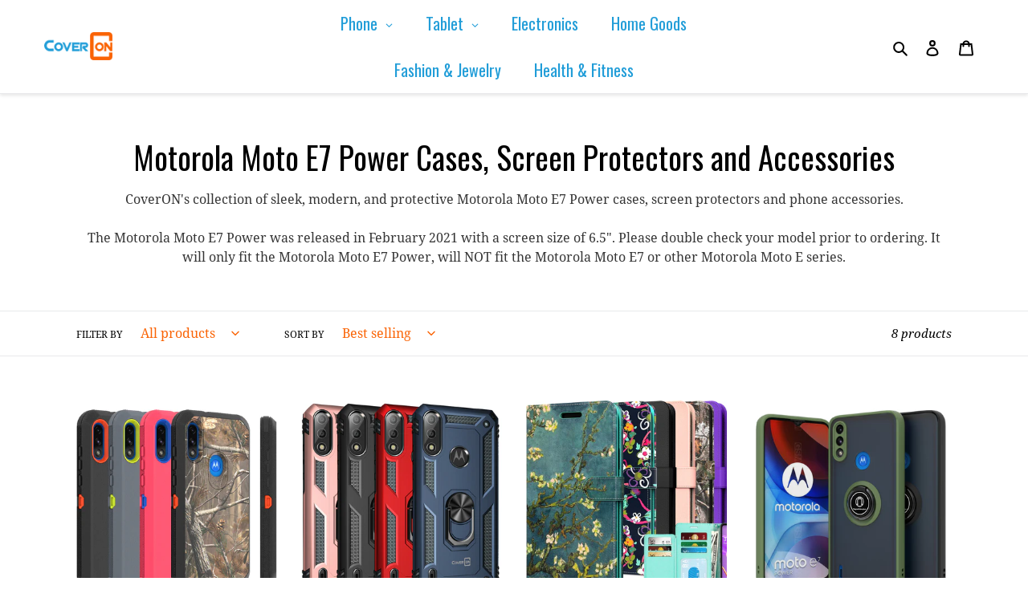

--- FILE ---
content_type: text/html; charset=utf-8
request_url: https://coveroncase.com/collections/motorola-moto-e7-power-cases-screen-protectors-and-accessories
body_size: 36808
content:
<!doctype html>
<html class="no-js" lang="en">
<head>
<script src="//coveroncase.com/cdn/shop/t/1/assets/jquery.3.4.0.ets.js?v=26117515727588073361583875461" type="text/javascript"></script>
  <meta charset="utf-8">
  <meta http-equiv="X-UA-Compatible" content="IE=edge,chrome=1">
  <meta name="viewport" content="width=device-width,initial-scale=1">
  <meta name="theme-color" content="#1976a2">
  <link rel="canonical" href="https://coveroncase.com/collections/motorola-moto-e7-power-cases-screen-protectors-and-accessories"><link rel="shortcut icon" href="//coveroncase.com/cdn/shop/files/logo_32x32.jpg?v=1613724119" type="image/png"><title>Motorola Moto E7 Power Cases, Screen Protectors and Accessories
&ndash; CoverON Case</title><meta name="description" content="CoverON&#39;s collection of sleek, modern, and protective Motorola Moto E7 Power cases, screen protectors and phone accessories.The Motorola Moto E7 Power was released in February 2021 with a screen size of 6.5&quot;. Please double check your model prior to ordering. It will only fit the Motorola Moto E7 Power, will NOT fit the"><!-- /snippets/social-meta-tags.liquid -->




<meta property="og:site_name" content="CoverON Case">
<meta property="og:url" content="https://coveroncase.com/collections/motorola-moto-e7-power-cases-screen-protectors-and-accessories">
<meta property="og:title" content="Motorola Moto E7 Power Cases, Screen Protectors and Accessories">
<meta property="og:type" content="product.group">
<meta property="og:description" content="CoverON&#39;s collection of sleek, modern, and protective Motorola Moto E7 Power cases, screen protectors and phone accessories.The Motorola Moto E7 Power was released in February 2021 with a screen size of 6.5&quot;. Please double check your model prior to ordering. It will only fit the Motorola Moto E7 Power, will NOT fit the">





  <meta name="twitter:site" content="@coveroncase">

<meta name="twitter:card" content="summary_large_image">
<meta name="twitter:title" content="Motorola Moto E7 Power Cases, Screen Protectors and Accessories">
<meta name="twitter:description" content="CoverON&#39;s collection of sleek, modern, and protective Motorola Moto E7 Power cases, screen protectors and phone accessories.The Motorola Moto E7 Power was released in February 2021 with a screen size of 6.5&quot;. Please double check your model prior to ordering. It will only fit the Motorola Moto E7 Power, will NOT fit the">


  <link href="//coveroncase.com/cdn/shop/t/1/assets/theme.scss.css?v=116416744767390030361659405115" rel="stylesheet" type="text/css" media="all" />

  <script>
    var theme = {
      breakpoints: {
        medium: 750,
        large: 990,
        widescreen: 1400
      },
      strings: {
        addToCart: "Add to cart",
        soldOut: "Sold out",
        unavailable: "Unavailable",
        regularPrice: "Regular price",
        salePrice: "Sale price",
        sale: "Sale",
        fromLowestPrice: "from [price]",
        vendor: "Vendor",
        showMore: "Show More",
        showLess: "Show Less",
        searchFor: "Search for",
        addressError: "Error looking up that address",
        addressNoResults: "No results for that address",
        addressQueryLimit: "You have exceeded the Google API usage limit. Consider upgrading to a \u003ca href=\"https:\/\/developers.google.com\/maps\/premium\/usage-limits\"\u003ePremium Plan\u003c\/a\u003e.",
        authError: "There was a problem authenticating your Google Maps account.",
        newWindow: "Opens in a new window.",
        external: "Opens external website.",
        newWindowExternal: "Opens external website in a new window.",
        removeLabel: "Remove [product]",
        update: "Update",
        quantity: "Quantity",
        discountedTotal: "Discounted total",
        regularTotal: "Regular total",
        priceColumn: "See Price column for discount details.",
        quantityMinimumMessage: "Quantity must be 1 or more",
        cartError: "There was an error while updating your cart. Please try again.",
        removedItemMessage: "Removed \u003cspan class=\"cart__removed-product-details\"\u003e([quantity]) [link]\u003c\/span\u003e from your cart.",
        unitPrice: "Unit price",
        unitPriceSeparator: "per",
        oneCartCount: "1 item",
        otherCartCount: "[count] items",
        quantityLabel: "Quantity: [count]",
        products: "Products",
        loading: "Loading",
        number_of_results: "[result_number] of [results_count]",
        number_of_results_found: "[results_count] results found",
        one_result_found: "1 result found"
      },
      moneyFormat: "${{amount}}",
      moneyFormatWithCurrency: "${{amount}} USD",
      settings: {
        predictiveSearchEnabled: true,
        predictiveSearchShowPrice: false,
        predictiveSearchShowVendor: false
      }
    }

    document.documentElement.className = document.documentElement.className.replace('no-js', 'js');
  </script><script src="//coveroncase.com/cdn/shop/t/1/assets/lazysizes.js?v=94224023136283657951583780012" async="async"></script>
  <script src="//coveroncase.com/cdn/shop/t/1/assets/vendor.js?v=85833464202832145531583780015" defer="defer"></script>
  <script src="//coveroncase.com/cdn/shop/t/1/assets/theme.js?v=114274266075753560561589593641" defer="defer"></script>

  <script>window.performance && window.performance.mark && window.performance.mark('shopify.content_for_header.start');</script><meta name="google-site-verification" content="24-xk0B8T87JQLsYa9ESq-Nq9DVKGeqpP2ZYAppzjp0">
<meta id="shopify-digital-wallet" name="shopify-digital-wallet" content="/34869182599/digital_wallets/dialog">
<meta name="shopify-checkout-api-token" content="5b534963c38b56767d129ec87fa3c680">
<meta id="in-context-paypal-metadata" data-shop-id="34869182599" data-venmo-supported="false" data-environment="production" data-locale="en_US" data-paypal-v4="true" data-currency="USD">
<link rel="alternate" type="application/atom+xml" title="Feed" href="/collections/motorola-moto-e7-power-cases-screen-protectors-and-accessories.atom" />
<link rel="alternate" type="application/json+oembed" href="https://coveroncase.com/collections/motorola-moto-e7-power-cases-screen-protectors-and-accessories.oembed">
<script async="async" src="/checkouts/internal/preloads.js?locale=en-US"></script>
<link rel="preconnect" href="https://shop.app" crossorigin="anonymous">
<script async="async" src="https://shop.app/checkouts/internal/preloads.js?locale=en-US&shop_id=34869182599" crossorigin="anonymous"></script>
<script id="apple-pay-shop-capabilities" type="application/json">{"shopId":34869182599,"countryCode":"US","currencyCode":"USD","merchantCapabilities":["supports3DS"],"merchantId":"gid:\/\/shopify\/Shop\/34869182599","merchantName":"CoverON Case","requiredBillingContactFields":["postalAddress","email"],"requiredShippingContactFields":["postalAddress","email"],"shippingType":"shipping","supportedNetworks":["visa","masterCard","amex","discover","elo","jcb"],"total":{"type":"pending","label":"CoverON Case","amount":"1.00"},"shopifyPaymentsEnabled":true,"supportsSubscriptions":true}</script>
<script id="shopify-features" type="application/json">{"accessToken":"5b534963c38b56767d129ec87fa3c680","betas":["rich-media-storefront-analytics"],"domain":"coveroncase.com","predictiveSearch":true,"shopId":34869182599,"locale":"en"}</script>
<script>var Shopify = Shopify || {};
Shopify.shop = "coveron-case.myshopify.com";
Shopify.locale = "en";
Shopify.currency = {"active":"USD","rate":"1.0"};
Shopify.country = "US";
Shopify.theme = {"name":"Debut","id":91083800711,"schema_name":"Debut","schema_version":"16.4.0","theme_store_id":796,"role":"main"};
Shopify.theme.handle = "null";
Shopify.theme.style = {"id":null,"handle":null};
Shopify.cdnHost = "coveroncase.com/cdn";
Shopify.routes = Shopify.routes || {};
Shopify.routes.root = "/";</script>
<script type="module">!function(o){(o.Shopify=o.Shopify||{}).modules=!0}(window);</script>
<script>!function(o){function n(){var o=[];function n(){o.push(Array.prototype.slice.apply(arguments))}return n.q=o,n}var t=o.Shopify=o.Shopify||{};t.loadFeatures=n(),t.autoloadFeatures=n()}(window);</script>
<script>
  window.ShopifyPay = window.ShopifyPay || {};
  window.ShopifyPay.apiHost = "shop.app\/pay";
  window.ShopifyPay.redirectState = null;
</script>
<script id="shop-js-analytics" type="application/json">{"pageType":"collection"}</script>
<script defer="defer" async type="module" src="//coveroncase.com/cdn/shopifycloud/shop-js/modules/v2/client.init-shop-cart-sync_BN7fPSNr.en.esm.js"></script>
<script defer="defer" async type="module" src="//coveroncase.com/cdn/shopifycloud/shop-js/modules/v2/chunk.common_Cbph3Kss.esm.js"></script>
<script defer="defer" async type="module" src="//coveroncase.com/cdn/shopifycloud/shop-js/modules/v2/chunk.modal_DKumMAJ1.esm.js"></script>
<script type="module">
  await import("//coveroncase.com/cdn/shopifycloud/shop-js/modules/v2/client.init-shop-cart-sync_BN7fPSNr.en.esm.js");
await import("//coveroncase.com/cdn/shopifycloud/shop-js/modules/v2/chunk.common_Cbph3Kss.esm.js");
await import("//coveroncase.com/cdn/shopifycloud/shop-js/modules/v2/chunk.modal_DKumMAJ1.esm.js");

  window.Shopify.SignInWithShop?.initShopCartSync?.({"fedCMEnabled":true,"windoidEnabled":true});

</script>
<script>
  window.Shopify = window.Shopify || {};
  if (!window.Shopify.featureAssets) window.Shopify.featureAssets = {};
  window.Shopify.featureAssets['shop-js'] = {"shop-cart-sync":["modules/v2/client.shop-cart-sync_CJVUk8Jm.en.esm.js","modules/v2/chunk.common_Cbph3Kss.esm.js","modules/v2/chunk.modal_DKumMAJ1.esm.js"],"init-fed-cm":["modules/v2/client.init-fed-cm_7Fvt41F4.en.esm.js","modules/v2/chunk.common_Cbph3Kss.esm.js","modules/v2/chunk.modal_DKumMAJ1.esm.js"],"init-shop-email-lookup-coordinator":["modules/v2/client.init-shop-email-lookup-coordinator_Cc088_bR.en.esm.js","modules/v2/chunk.common_Cbph3Kss.esm.js","modules/v2/chunk.modal_DKumMAJ1.esm.js"],"init-windoid":["modules/v2/client.init-windoid_hPopwJRj.en.esm.js","modules/v2/chunk.common_Cbph3Kss.esm.js","modules/v2/chunk.modal_DKumMAJ1.esm.js"],"shop-button":["modules/v2/client.shop-button_B0jaPSNF.en.esm.js","modules/v2/chunk.common_Cbph3Kss.esm.js","modules/v2/chunk.modal_DKumMAJ1.esm.js"],"shop-cash-offers":["modules/v2/client.shop-cash-offers_DPIskqss.en.esm.js","modules/v2/chunk.common_Cbph3Kss.esm.js","modules/v2/chunk.modal_DKumMAJ1.esm.js"],"shop-toast-manager":["modules/v2/client.shop-toast-manager_CK7RT69O.en.esm.js","modules/v2/chunk.common_Cbph3Kss.esm.js","modules/v2/chunk.modal_DKumMAJ1.esm.js"],"init-shop-cart-sync":["modules/v2/client.init-shop-cart-sync_BN7fPSNr.en.esm.js","modules/v2/chunk.common_Cbph3Kss.esm.js","modules/v2/chunk.modal_DKumMAJ1.esm.js"],"init-customer-accounts-sign-up":["modules/v2/client.init-customer-accounts-sign-up_CfPf4CXf.en.esm.js","modules/v2/client.shop-login-button_DeIztwXF.en.esm.js","modules/v2/chunk.common_Cbph3Kss.esm.js","modules/v2/chunk.modal_DKumMAJ1.esm.js"],"pay-button":["modules/v2/client.pay-button_CgIwFSYN.en.esm.js","modules/v2/chunk.common_Cbph3Kss.esm.js","modules/v2/chunk.modal_DKumMAJ1.esm.js"],"init-customer-accounts":["modules/v2/client.init-customer-accounts_DQ3x16JI.en.esm.js","modules/v2/client.shop-login-button_DeIztwXF.en.esm.js","modules/v2/chunk.common_Cbph3Kss.esm.js","modules/v2/chunk.modal_DKumMAJ1.esm.js"],"avatar":["modules/v2/client.avatar_BTnouDA3.en.esm.js"],"init-shop-for-new-customer-accounts":["modules/v2/client.init-shop-for-new-customer-accounts_CsZy_esa.en.esm.js","modules/v2/client.shop-login-button_DeIztwXF.en.esm.js","modules/v2/chunk.common_Cbph3Kss.esm.js","modules/v2/chunk.modal_DKumMAJ1.esm.js"],"shop-follow-button":["modules/v2/client.shop-follow-button_BRMJjgGd.en.esm.js","modules/v2/chunk.common_Cbph3Kss.esm.js","modules/v2/chunk.modal_DKumMAJ1.esm.js"],"checkout-modal":["modules/v2/client.checkout-modal_B9Drz_yf.en.esm.js","modules/v2/chunk.common_Cbph3Kss.esm.js","modules/v2/chunk.modal_DKumMAJ1.esm.js"],"shop-login-button":["modules/v2/client.shop-login-button_DeIztwXF.en.esm.js","modules/v2/chunk.common_Cbph3Kss.esm.js","modules/v2/chunk.modal_DKumMAJ1.esm.js"],"lead-capture":["modules/v2/client.lead-capture_DXYzFM3R.en.esm.js","modules/v2/chunk.common_Cbph3Kss.esm.js","modules/v2/chunk.modal_DKumMAJ1.esm.js"],"shop-login":["modules/v2/client.shop-login_CA5pJqmO.en.esm.js","modules/v2/chunk.common_Cbph3Kss.esm.js","modules/v2/chunk.modal_DKumMAJ1.esm.js"],"payment-terms":["modules/v2/client.payment-terms_BxzfvcZJ.en.esm.js","modules/v2/chunk.common_Cbph3Kss.esm.js","modules/v2/chunk.modal_DKumMAJ1.esm.js"]};
</script>
<script id="__st">var __st={"a":34869182599,"offset":-18000,"reqid":"735dea0d-4611-4caf-981c-33784b3fdcd6-1770081313","pageurl":"coveroncase.com\/collections\/motorola-moto-e7-power-cases-screen-protectors-and-accessories","u":"7f83700a9f1d","p":"collection","rtyp":"collection","rid":264111882392};</script>
<script>window.ShopifyPaypalV4VisibilityTracking = true;</script>
<script id="captcha-bootstrap">!function(){'use strict';const t='contact',e='account',n='new_comment',o=[[t,t],['blogs',n],['comments',n],[t,'customer']],c=[[e,'customer_login'],[e,'guest_login'],[e,'recover_customer_password'],[e,'create_customer']],r=t=>t.map((([t,e])=>`form[action*='/${t}']:not([data-nocaptcha='true']) input[name='form_type'][value='${e}']`)).join(','),a=t=>()=>t?[...document.querySelectorAll(t)].map((t=>t.form)):[];function s(){const t=[...o],e=r(t);return a(e)}const i='password',u='form_key',d=['recaptcha-v3-token','g-recaptcha-response','h-captcha-response',i],f=()=>{try{return window.sessionStorage}catch{return}},m='__shopify_v',_=t=>t.elements[u];function p(t,e,n=!1){try{const o=window.sessionStorage,c=JSON.parse(o.getItem(e)),{data:r}=function(t){const{data:e,action:n}=t;return t[m]||n?{data:e,action:n}:{data:t,action:n}}(c);for(const[e,n]of Object.entries(r))t.elements[e]&&(t.elements[e].value=n);n&&o.removeItem(e)}catch(o){console.error('form repopulation failed',{error:o})}}const l='form_type',E='cptcha';function T(t){t.dataset[E]=!0}const w=window,h=w.document,L='Shopify',v='ce_forms',y='captcha';let A=!1;((t,e)=>{const n=(g='f06e6c50-85a8-45c8-87d0-21a2b65856fe',I='https://cdn.shopify.com/shopifycloud/storefront-forms-hcaptcha/ce_storefront_forms_captcha_hcaptcha.v1.5.2.iife.js',D={infoText:'Protected by hCaptcha',privacyText:'Privacy',termsText:'Terms'},(t,e,n)=>{const o=w[L][v],c=o.bindForm;if(c)return c(t,g,e,D).then(n);var r;o.q.push([[t,g,e,D],n]),r=I,A||(h.body.append(Object.assign(h.createElement('script'),{id:'captcha-provider',async:!0,src:r})),A=!0)});var g,I,D;w[L]=w[L]||{},w[L][v]=w[L][v]||{},w[L][v].q=[],w[L][y]=w[L][y]||{},w[L][y].protect=function(t,e){n(t,void 0,e),T(t)},Object.freeze(w[L][y]),function(t,e,n,w,h,L){const[v,y,A,g]=function(t,e,n){const i=e?o:[],u=t?c:[],d=[...i,...u],f=r(d),m=r(i),_=r(d.filter((([t,e])=>n.includes(e))));return[a(f),a(m),a(_),s()]}(w,h,L),I=t=>{const e=t.target;return e instanceof HTMLFormElement?e:e&&e.form},D=t=>v().includes(t);t.addEventListener('submit',(t=>{const e=I(t);if(!e)return;const n=D(e)&&!e.dataset.hcaptchaBound&&!e.dataset.recaptchaBound,o=_(e),c=g().includes(e)&&(!o||!o.value);(n||c)&&t.preventDefault(),c&&!n&&(function(t){try{if(!f())return;!function(t){const e=f();if(!e)return;const n=_(t);if(!n)return;const o=n.value;o&&e.removeItem(o)}(t);const e=Array.from(Array(32),(()=>Math.random().toString(36)[2])).join('');!function(t,e){_(t)||t.append(Object.assign(document.createElement('input'),{type:'hidden',name:u})),t.elements[u].value=e}(t,e),function(t,e){const n=f();if(!n)return;const o=[...t.querySelectorAll(`input[type='${i}']`)].map((({name:t})=>t)),c=[...d,...o],r={};for(const[a,s]of new FormData(t).entries())c.includes(a)||(r[a]=s);n.setItem(e,JSON.stringify({[m]:1,action:t.action,data:r}))}(t,e)}catch(e){console.error('failed to persist form',e)}}(e),e.submit())}));const S=(t,e)=>{t&&!t.dataset[E]&&(n(t,e.some((e=>e===t))),T(t))};for(const o of['focusin','change'])t.addEventListener(o,(t=>{const e=I(t);D(e)&&S(e,y())}));const B=e.get('form_key'),M=e.get(l),P=B&&M;t.addEventListener('DOMContentLoaded',(()=>{const t=y();if(P)for(const e of t)e.elements[l].value===M&&p(e,B);[...new Set([...A(),...v().filter((t=>'true'===t.dataset.shopifyCaptcha))])].forEach((e=>S(e,t)))}))}(h,new URLSearchParams(w.location.search),n,t,e,['guest_login'])})(!0,!0)}();</script>
<script integrity="sha256-4kQ18oKyAcykRKYeNunJcIwy7WH5gtpwJnB7kiuLZ1E=" data-source-attribution="shopify.loadfeatures" defer="defer" src="//coveroncase.com/cdn/shopifycloud/storefront/assets/storefront/load_feature-a0a9edcb.js" crossorigin="anonymous"></script>
<script crossorigin="anonymous" defer="defer" src="//coveroncase.com/cdn/shopifycloud/storefront/assets/shopify_pay/storefront-65b4c6d7.js?v=20250812"></script>
<script data-source-attribution="shopify.dynamic_checkout.dynamic.init">var Shopify=Shopify||{};Shopify.PaymentButton=Shopify.PaymentButton||{isStorefrontPortableWallets:!0,init:function(){window.Shopify.PaymentButton.init=function(){};var t=document.createElement("script");t.src="https://coveroncase.com/cdn/shopifycloud/portable-wallets/latest/portable-wallets.en.js",t.type="module",document.head.appendChild(t)}};
</script>
<script data-source-attribution="shopify.dynamic_checkout.buyer_consent">
  function portableWalletsHideBuyerConsent(e){var t=document.getElementById("shopify-buyer-consent"),n=document.getElementById("shopify-subscription-policy-button");t&&n&&(t.classList.add("hidden"),t.setAttribute("aria-hidden","true"),n.removeEventListener("click",e))}function portableWalletsShowBuyerConsent(e){var t=document.getElementById("shopify-buyer-consent"),n=document.getElementById("shopify-subscription-policy-button");t&&n&&(t.classList.remove("hidden"),t.removeAttribute("aria-hidden"),n.addEventListener("click",e))}window.Shopify?.PaymentButton&&(window.Shopify.PaymentButton.hideBuyerConsent=portableWalletsHideBuyerConsent,window.Shopify.PaymentButton.showBuyerConsent=portableWalletsShowBuyerConsent);
</script>
<script data-source-attribution="shopify.dynamic_checkout.cart.bootstrap">document.addEventListener("DOMContentLoaded",(function(){function t(){return document.querySelector("shopify-accelerated-checkout-cart, shopify-accelerated-checkout")}if(t())Shopify.PaymentButton.init();else{new MutationObserver((function(e,n){t()&&(Shopify.PaymentButton.init(),n.disconnect())})).observe(document.body,{childList:!0,subtree:!0})}}));
</script>
<link id="shopify-accelerated-checkout-styles" rel="stylesheet" media="screen" href="https://coveroncase.com/cdn/shopifycloud/portable-wallets/latest/accelerated-checkout-backwards-compat.css" crossorigin="anonymous">
<style id="shopify-accelerated-checkout-cart">
        #shopify-buyer-consent {
  margin-top: 1em;
  display: inline-block;
  width: 100%;
}

#shopify-buyer-consent.hidden {
  display: none;
}

#shopify-subscription-policy-button {
  background: none;
  border: none;
  padding: 0;
  text-decoration: underline;
  font-size: inherit;
  cursor: pointer;
}

#shopify-subscription-policy-button::before {
  box-shadow: none;
}

      </style>

<script>window.performance && window.performance.mark && window.performance.mark('shopify.content_for_header.end');</script>
<link rel="stylesheet" href="//coveroncase.com/cdn/shop/t/1/assets/ets_megamenu.css?v=143659284001806680641583875456" />
<script id="etsMMNavigator">
  var ETS_MM_MONEY_FORMAT = "${{amount}}";
  var ETS_MM_LINK_LIST = [{id: "main-menu", title: "Main menu (not in use, fallback menu)", items: ["/","/pages/about-coveron","/collections/all","/pages/distributor-inquiries","/pages/contact-us","/pages/faqs",]},{id: "footer", title: "Footer menu - Left Side", items: ["/search","/pages/about-coveron","/collections/new-collection",]},{id: "302777663623-child-36f22e2306da9c880f60110ae9bb5202-legacy-shop", title: "Shop", items: ["/collections/all","/collections/samsung-galaxy-s20-ultra-cases/Samsung",]},{id: "footer-menu-right-side", title: "Footer Menu - Right Side", items: ["/pages/contact-us","/pages/distributor-inquiries","/pages/faqs","/pages/installation",]},{id: "customer-account-main-menu", title: "Customer account main menu", items: ["/","https://shopify.com/34869182599/account/orders?locale=en&region_country=US",]},];
</script>

<script src="//coveroncase.com/cdn/shop/t/1/assets/ets_megamenu_config.js?v=109958066260236210941583875459" type="text/javascript"></script>
<script src="//coveroncase.com/cdn/shop/t/1/assets/ets_megamenu.js?v=119385885336025490201583875458" type="text/javascript"></script>

 

<script>window.__pagefly_analytics_settings__ = {"acceptTracking":false};</script>
 <!-- BEGIN app block: shopify://apps/globo-mega-menu/blocks/app-embed/7a00835e-fe40-45a5-a615-2eb4ab697b58 -->
<link href="//cdn.shopify.com/extensions/019c08e6-4e57-7c02-a6cb-a27823536122/menufrontend-308/assets/main-navigation-styles.min.css" rel="stylesheet" type="text/css" media="all" />
<link href="//cdn.shopify.com/extensions/019c08e6-4e57-7c02-a6cb-a27823536122/menufrontend-308/assets/theme-styles.min.css" rel="stylesheet" type="text/css" media="all" />
<script type="text/javascript" hs-ignore data-cookieconsent="ignore" data-ccm-injected>
document.getElementsByTagName('html')[0].classList.add('globo-menu-loading');
window.GloboMenuConfig = window.GloboMenuConfig || {}
window.GloboMenuConfig.curLocale = "en";
window.GloboMenuConfig.shop = "coveron-case.myshopify.com";
window.GloboMenuConfig.GloboMenuLocale = "en";
window.GloboMenuConfig.locale = "en";
window.menuRootUrl = "";
window.GloboMenuCustomer = false;
window.GloboMenuAssetsUrl = 'https://cdn.shopify.com/extensions/019c08e6-4e57-7c02-a6cb-a27823536122/menufrontend-308/assets/';
window.GloboMenuFilesUrl = '//coveroncase.com/cdn/shop/files/';
window.GloboMenuLinklists = {"main-menu": [{'url' :"\/", 'title': "Home"},{'url' :"\/pages\/about-coveron", 'title': "About Us"},{'url' :"\/collections\/all", 'title': "Shop"},{'url' :"\/pages\/distributor-inquiries", 'title': "Distributors"},{'url' :"\/pages\/contact-us", 'title': "Contact Us"},{'url' :"\/pages\/faqs", 'title': "FAQ's"}],"footer": [{'url' :"\/search", 'title': "Search for Yours"},{'url' :"\/pages\/about-coveron", 'title': "About CoverON"},{'url' :"\/collections\/new-collection", 'title': "Newest Products"}],"footer-menu-right-side": [{'url' :"\/pages\/contact-us", 'title': "Contact Us"},{'url' :"\/pages\/distributor-inquiries", 'title': "Reseller \/ Distributor Info"},{'url' :"\/pages\/faqs", 'title': "Frequently Asked Questions"},{'url' :"\/pages\/installation", 'title': "How To Install Your Case"}],"customer-account-main-menu": [{'url' :"\/", 'title': "Shop"},{'url' :"https:\/\/shopify.com\/34869182599\/account\/orders?locale=en\u0026region_country=US", 'title': "Orders"}]}
window.GloboMenuConfig.is_app_embedded = true;
window.showAdsInConsole = true;
</script>
<link href="//cdn.shopify.com/extensions/019c08e6-4e57-7c02-a6cb-a27823536122/menufrontend-308/assets/font-awesome.min.css" rel="stylesheet" type="text/css" media="all" />


<script hs-ignore data-cookieconsent="ignore" data-ccm-injected type="text/javascript">
  window.GloboMenus = window.GloboMenus || [];
  var menuKey = "1297";
  window.GloboMenus[menuKey] = window.GloboMenus[menuKey] || {};
  window.GloboMenus[menuKey].id = menuKey;window.GloboMenus[menuKey].replacement = {"type":"auto"};window.GloboMenus[menuKey].type = "main";
  window.GloboMenus[menuKey].schedule = null;
  window.GloboMenus[menuKey].settings ={"font":{"tab_fontsize":"18","menu_fontsize":"20","tab_fontfamily":"Work Sans","tab_fontweight":"500","menu_fontfamily":"Oswald","menu_fontweight":"regular","tab_fontfamily_2":"Lato","menu_fontfamily_2":"Lato","submenu_text_fontsize":"16","tab_fontfamily_custom":false,"menu_fontfamily_custom":false,"submenu_text_fontfamily":"Work Sans","submenu_text_fontweight":"400","submenu_heading_fontsize":"19","submenu_text_fontfamily_2":"Arimo","submenu_heading_fontfamily":"Work Sans","submenu_heading_fontweight":"500","submenu_description_fontsize":"12","submenu_heading_fontfamily_2":"Bitter","submenu_description_fontfamily":"Work Sans","submenu_description_fontweight":"400","submenu_text_fontfamily_custom":false,"submenu_description_fontfamily_2":"Indie Flower","submenu_heading_fontfamily_custom":false,"submenu_description_fontfamily_custom":false},"color":{"menu_text":"rgba(33, 157, 216, 1)","menu_border":"rgba(15, 15, 15, 0)","submenu_text":"rgba(33, 157, 216, 1)","atc_text_color":"#FFFFFF","submenu_border":"rgba(180, 180, 180, 1)","menu_background":"rgba(255, 255, 255, 0)","menu_text_hover":"rgba(250, 100, 5, 1)","sale_text_color":"#ffffff","submenu_heading":"rgba(11, 52, 72, 1)","tab_heading_color":"rgba(33, 157, 216, 1)","soldout_text_color":"#757575","submenu_background":"rgba(255, 255, 255, 1)","submenu_text_hover":"rgba(250, 100, 5, 1)","submenu_description":"rgba(212, 212, 212, 1)","atc_background_color":"#1F1F1F","atc_text_color_hover":"#FFFFFF","tab_background_hover":"rgba(250, 250, 250, 1)","menu_background_hover":"rgba(80, 121, 254, 0)","sale_background_color":"#ec523e","soldout_background_color":"#d5d5d5","tab_heading_active_color":"rgba(250, 100, 5, 1)","submenu_description_hover":"rgba(25, 118, 162, 1)","atc_background_color_hover":"#000000"},"general":{"align":"center","login":false,"border":true,"logout":false,"search":false,"account":false,"trigger":"hover","register":false,"atcButton":false,"indicators":true,"responsive":"1150","transition":"fade","menu_padding":"20","carousel_loop":true,"hidewatermark":false,"mobile_border":true,"mobile_trigger":"click","submenu_border":true,"tab_lineheight":"40","menu_lineheight":"20","lazy_load_enable":false,"transition_delay":"100","transition_speed":"300","carousel_auto_play":true,"dropdown_lineheight":"50","linklist_lineheight":"25","mobile_sticky_header":true,"desktop_sticky_header":false,"mobile_hide_linklist_submenu":false},"language":{"name":"Name","sale":"Sale","send":"Send","view":"View details","email":"Email","phone":"Phone Number","search":"Search for...","message":"Message","sold_out":"Sold out","add_to_cart":"Add to cart"}};
  window.GloboMenus[menuKey].itemsLength = 6;
</script><script type="template/html" id="globoMenu1297HTML"><ul class="gm-menu gm-menu-1297 gm-bordered gm-mobile-bordered gm-has-retractor gm-submenu-align-center gm-menu-trigger-hover gm-transition-fade" data-menu-id="1297" data-transition-speed="300" data-transition-delay="100">
<li data-gmmi="0" data-gmdi="0" class="gm-item gm-level-0 gm-has-submenu gm-submenu-mega gm-submenu-align-full"><a class="gm-target" title="Phone"><span class="gm-text">Phone</span><span class="gm-retractor"></span></a><div 
      class="gm-submenu gm-mega gm-submenu-bordered" 
      style=""
    ><div style="" class="submenu-background"></div>
      <ul class="gm-grid">
<li class="gm-item gm-grid-item gmcol-full gm-has-submenu gm-submenu-align-center">
    <div class="gm-tabs gm-tabs-top"><ul class="gm-tab-links gm-jc-center">
<li class="gm-item gm-active" data-tab-index="0"><a class="gm-target" title="Search" href="/search"><i class="gm-icon fa fa-search"></i><span class="gm-text">Search</span></a></li>
<li class="gm-item gm-has-submenu" data-tab-index="1"><a class="gm-target" title="Apple"><span class="gm-text">Apple</span><span class="gm-retractor"></span></a></li>
<li class="gm-item gm-has-submenu" data-tab-index="2"><a class="gm-target" title="Samsung"><span class="gm-text">Samsung</span><span class="gm-retractor"></span></a></li>
<li class="gm-item gm-has-submenu" data-tab-index="3"><a class="gm-target" title="Google"><span class="gm-text">Google</span><span class="gm-retractor"></span></a></li>
<li class="gm-item gm-has-submenu" data-tab-index="4"><a class="gm-target" title="Motorola"><span class="gm-text">Motorola</span><span class="gm-retractor"></span></a></li>
<li class="gm-item gm-has-submenu" data-tab-index="5"><a class="gm-target" title="OnePlus"><span class="gm-text">OnePlus</span><span class="gm-retractor"></span></a></li>
<li class="gm-item gm-has-submenu" data-tab-index="6"><a class="gm-target" title="LG"><span class="gm-text">LG</span><span class="gm-retractor"></span></a></li>
<li class="gm-item gm-has-submenu" data-tab-index="7"><a class="gm-target" title="More Devices"><span class="gm-text">More Devices</span><span class="gm-retractor"></span></a></li>
<li class="gm-item gm-has-submenu" data-tab-index="8"><a class="gm-target" title="Carrier&#39;s Model"><span class="gm-text">Carrier's Model</span><span class="gm-retractor"></span></a></li></ul>
    <ul class="gm-tab-contents">
<li data-tab-index="0" class="gm-tab-content gm-active">
</li>
<li data-tab-index="1" class="gm-tab-content hc"><ul class="gm-tab-panel">
<li class="gm-item gm-grid-item gmcol-2 gm-has-submenu"><ul style="--columns:1" class="gm-links gm-jc-start">
<li class="gm-item gm-heading"><div class="gm-target" title="iPhone 16 Series"><span class="gm-text">iPhone 16 Series</span></div>
</li>
<li class="gm-item"><a class="gm-target" title="iPhone 16" href="/collections/apple-iphone-16-cases-and-accessories"><span class="gm-text">iPhone 16</span></a>
</li>
<li class="gm-item"><a class="gm-target" title="iPhone 16 Plus" href="/collections/apple-iphone-16-plus-cases-and-accessories"><span class="gm-text">iPhone 16 Plus</span></a>
</li>
<li class="gm-item"><a class="gm-target" title="iPhone 16 Pro" href="/collections/apple-iphone-16-pro-cases-and-accessories"><span class="gm-text">iPhone 16 Pro</span></a>
</li>
<li class="gm-item"><a class="gm-target" title="iPhone 16 Pro Max" href="/collections/apple-iphone-16-pro-max-cases-and-accessories"><span class="gm-text">iPhone 16 Pro Max</span></a>
</li></ul>
</li>
<li class="gm-item gm-grid-item gmcol-2 gm-has-submenu"><ul style="--columns:1" class="gm-links gm-jc-start">
<li class="gm-item gm-heading"><div class="gm-target" title="iPhone 15 Series"><span class="gm-text">iPhone 15 Series</span></div>
</li>
<li class="gm-item"><a class="gm-target" title="iPhone 15" href="/collections/apple-iphone-15-cases-and-accessories"><span class="gm-text">iPhone 15</span></a>
</li>
<li class="gm-item"><a class="gm-target" title="iPhone 15 Plus" href="/collections/apple-iphone-15-plus-cases-and-accessories"><span class="gm-text">iPhone 15 Plus</span></a>
</li>
<li class="gm-item"><a class="gm-target" title="iPhone 15 Pro" href="/collections/apple-iphone-15-pro-cases-and-accessories"><span class="gm-text">iPhone 15 Pro</span></a>
</li>
<li class="gm-item"><a class="gm-target" title="iPhone 15 Pro Max" href="/collections/apple-iphone-15-pro-max-cases-and-accessories"><span class="gm-text">iPhone 15 Pro Max</span></a>
</li></ul>
</li>
<li class="gm-item gm-grid-item gmcol-2 gm-has-submenu"><ul style="--columns:1" class="gm-links gm-jc-start">
<li class="gm-item gm-heading"><div class="gm-target" title="iPhone 14 Series"><span class="gm-text">iPhone 14 Series</span></div>
</li>
<li class="gm-item"><a class="gm-target" title="iPhone 14" href="/collections/apple-iphone-14-cases-and-accessories"><span class="gm-text">iPhone 14</span></a>
</li>
<li class="gm-item"><a class="gm-target" title="iPhone 14 Plus" href="/collections/apple-iphone-14-plus-cases-and-accessories"><span class="gm-text">iPhone 14 Plus</span></a>
</li>
<li class="gm-item"><a class="gm-target" title="iPhone 14 Pro" href="/collections/apple-iphone-14-pro-cases-and-accessories"><span class="gm-text">iPhone 14 Pro</span></a>
</li>
<li class="gm-item"><a class="gm-target" title="iPhone 14 Pro Max" href="/collections/apple-iphone-14-pro-max-cases-and-accessories"><span class="gm-text">iPhone 14 Pro Max</span></a>
</li></ul>
</li>
<li class="gm-item gm-grid-item gmcol-2 gm-has-submenu"><ul style="--columns:1" class="gm-links gm-jc-start">
<li class="gm-item gm-heading"><div class="gm-target" title="iPhone 13 Series"><span class="gm-text">iPhone 13 Series</span></div>
</li>
<li class="gm-item"><a class="gm-target" title="iPhone 13 Mini" href="/collections/apple-iphone-13-mini-cases-and-accessories"><span class="gm-text">iPhone 13 Mini</span></a>
</li>
<li class="gm-item"><a class="gm-target" title="iPhone 13" href="/collections/apple-iphone-13-cases-and-accessories"><span class="gm-text">iPhone 13</span></a>
</li>
<li class="gm-item"><a class="gm-target" title="iPhone 13 Pro" href="/collections/apple-iphone-13-pro-cases-and-accessories"><span class="gm-text">iPhone 13 Pro</span></a>
</li>
<li class="gm-item"><a class="gm-target" title="iPhone 13 Pro Max" href="/collections/apple-iphone-13-pro-max-cases-and-accessories"><span class="gm-text">iPhone 13 Pro Max</span></a>
</li></ul>
</li>
<li class="gm-item gm-grid-item gmcol-2 gm-has-submenu"><ul style="--columns:1" class="gm-links gm-jc-start">
<li class="gm-item gm-heading"><div class="gm-target" title="iPhone 12 Series"><span class="gm-text">iPhone 12 Series</span></div>
</li>
<li class="gm-item"><a class="gm-target" title="iPhone 12 Mini" href="/collections/apple-iphone-12-mini-cases-and-accessories"><span class="gm-text">iPhone 12 Mini</span></a>
</li>
<li class="gm-item"><a class="gm-target" title="iPhone 12" href="/collections/apple-iphone-12-cases-and-accessories"><span class="gm-text">iPhone 12</span></a>
</li>
<li class="gm-item"><a class="gm-target" title="iPhone 12 Pro" href="/collections/apple-iphone-12-cases-and-accessories"><span class="gm-text">iPhone 12 Pro</span></a>
</li>
<li class="gm-item"><a class="gm-target" title="iPhone 12 Pro Max" href="/collections/apple-iphone-12-pro-max-cases-and-accessories"><span class="gm-text">iPhone 12 Pro Max</span></a>
</li></ul>
</li>
<li class="gm-item gm-grid-item gmcol-2 gm-has-submenu"><ul style="--columns:1" class="gm-links gm-jc-start">
<li class="gm-item gm-heading"><div class="gm-target" title="Additional Models"><span class="gm-text">Additional Models</span></div>
</li>
<li class="gm-item"><a class="gm-target" title="iPhone SE 2020" href="/collections/iphone-se"><span class="gm-text">iPhone SE 2020</span></a>
</li>
<li class="gm-item"><a class="gm-target" title="iPhone 8" href="/collections/iphone-8-cases-iphone-7-cases"><span class="gm-text">iPhone 8</span></a>
</li>
<li class="gm-item"><a class="gm-target" title="iPhone 7" href="/collections/iphone-8-cases-iphone-7-cases"><span class="gm-text">iPhone 7</span></a>
</li>
<li class="gm-item"><a class="gm-target" title="iPhone 6s Plus / 6 Plus" href="/collections/iphone-6s-plus-cases-iphone-6-plus-cases"><span class="gm-text">iPhone 6s Plus / 6 Plus</span></a>
</li>
<li class="gm-item"><a class="gm-target" title="iPhone 6s / 6" href="/collections/iphone-6s-cases-iphone-6-cases"><span class="gm-text">iPhone 6s / 6</span></a>
</li>
<li class="gm-item"><a class="gm-target" title="iPhone SE 2022" href="/collections/apple-iphone-se-2022-cases-and-accessories"><span class="gm-text">iPhone SE 2022</span></a>
</li>
<li class="gm-item"><a class="gm-target" title="iPhone XR" href="/collections/iphone-xr-cases-and-accessories"><span class="gm-text">iPhone XR</span></a>
</li>
<li class="gm-item"><a class="gm-target" title="iPhone XS Max" href="/collections/iphone-xs-max-cases-and-accessories"><span class="gm-text">iPhone XS Max</span></a>
</li>
<li class="gm-item"><a class="gm-target" title="iPhone XS / X" href="/collections/iphone-xs-cases-iphone-x-cases"><span class="gm-text">iPhone XS / X</span></a>
</li>
<li class="gm-item"><a class="gm-target" title="iPhone 11 Pro" href="/collections/iphone-11-pro-cases-and-accessories"><span class="gm-text">iPhone 11 Pro</span></a>
</li>
<li class="gm-item"><a class="gm-target" title="iPhone 11 Pro Max" href="/collections/iphone-11-pro-max-cases-and-accessories"><span class="gm-text">iPhone 11 Pro Max</span></a>
</li></ul>
</li></ul>
</li>
<li data-tab-index="2" class="gm-tab-content hc"><ul class="gm-tab-panel">
<li class="gm-item gm-grid-item gmcol-2 gm-has-submenu"><ul style="--columns:1" class="gm-links">
<li class="gm-item gm-heading"><div class="gm-target" title="Galaxy S Series"><span class="gm-text">Galaxy S Series</span></div>
</li>
<li class="gm-item"><a class="gm-target" title="Galaxy S20 Ultra" href="/collections/samsung-galaxy-s20-ultra-cases"><span class="gm-text">Galaxy S20 Ultra</span></a>
</li>
<li class="gm-item"><a class="gm-target" title="Galaxy S20 Plus" href="/collections/samsung-galaxy-s20-plus-cases-and-accessories"><span class="gm-text">Galaxy S20 Plus</span></a>
</li>
<li class="gm-item"><a class="gm-target" title="Galaxy S20" href="/collections/samsung-galaxy-s20-cases-and-accessories"><span class="gm-text">Galaxy S20</span></a>
</li>
<li class="gm-item"><a class="gm-target" title="Galaxy S10 Lite" href="/collections/samsung-galaxy-s10-lite-cases-and-accessories"><span class="gm-text">Galaxy S10 Lite</span></a>
</li>
<li class="gm-item"><a class="gm-target" title="Galaxy S10 5G (2019)" href="/collections/samsung-galaxy-s10-5g-cases-and-accessories"><span class="gm-text">Galaxy S10 5G (2019)</span></a>
</li>
<li class="gm-item"><a class="gm-target" title="Galaxy S10" href="/collections/samsung-galaxy-s10-cases-and-accessories"><span class="gm-text">Galaxy S10</span></a>
</li>
<li class="gm-item"><a class="gm-target" title="Galaxy S10e" href="/collections/samsung-galaxy-s10e-cases-and-accessories"><span class="gm-text">Galaxy S10e</span></a>
</li>
<li class="gm-item"><a class="gm-target" title="Galaxy S9" href="/collections/samsung-galaxy-s9-cases-and-accessories"><span class="gm-text">Galaxy S9</span></a>
</li>
<li class="gm-item"><a class="gm-target" title="Galaxy S9 Plus" href="/collections/samsung-galaxy-s9-plus-cases-and-accessories"><span class="gm-text">Galaxy S9 Plus</span></a>
</li>
<li class="gm-item"><a class="gm-target" title="Galaxy S20 FE 5G" href="/collections/samsung-galaxy-s20-fe-5g-cases-screen-protectors-and-accessories"><span class="gm-text">Galaxy S20 FE 5G</span></a>
</li>
<li class="gm-item"><a class="gm-target" title="Galaxy S20 Lite" href="/collections/samsung-galaxy-s20-fe-5g-cases-screen-protectors-and-accessories"><span class="gm-text">Galaxy S20 Lite</span></a>
</li>
<li class="gm-item"><a class="gm-target" title="Galaxy S21" href="/collections/samsung-galaxy-s21-s30-cases-screen-protectors-and-accessories"><span class="gm-text">Galaxy S21</span></a>
</li>
<li class="gm-item"><a class="gm-target" title="Galaxy S21+ Plus" href="/collections/samsung-galaxy-s21-plus-s30-plus-cases-screen-protectors-and-accessories"><span class="gm-text">Galaxy S21+ Plus</span></a>
</li>
<li class="gm-item"><a class="gm-target" title="Galaxy S21 Ultra" href="/collections/samsung-galaxy-s21-ultra-s30-ultra-cases-screen-protectors-and-accessories"><span class="gm-text">Galaxy S21 Ultra</span></a>
</li>
<li class="gm-item"><a class="gm-target" title="Galaxy S21 FE" href="/collections/samsung-galaxy-s21-fe-cases-screen-protectors-and-accessories"><span class="gm-text">Galaxy S21 FE</span></a>
</li>
<li class="gm-item"><a class="gm-target" title="Galaxy S22" href="/collections/samsung-galaxy-s22-cases-screen-protectors-and-accessories"><span class="gm-text">Galaxy S22</span></a>
</li>
<li class="gm-item"><a class="gm-target" title="Galaxy S22+ Plus" href="/collections/samsung-galaxy-s22-plus-cases-screen-protectors-and-accessories"><span class="gm-text">Galaxy S22+ Plus</span></a>
</li>
<li class="gm-item"><a class="gm-target" title="Galaxy S22 Ultra" href="/collections/samsung-galaxy-s22-ultra-cases-screen-protectors-and-accessories"><span class="gm-text">Galaxy S22 Ultra</span></a>
</li>
<li class="gm-item"><a class="gm-target" title="Galaxy S23" href="/collections/samsung-galaxy-s23-cases-screen-protectors-and-accessories"><span class="gm-text">Galaxy S23</span></a>
</li>
<li class="gm-item"><a class="gm-target" title="Galaxy S23+ Plus" href="/collections/samsung-galaxy-s23-plus-cases-screen-protectors-and-accessories"><span class="gm-text">Galaxy S23+ Plus</span></a>
</li>
<li class="gm-item"><a class="gm-target" title="Galaxy S23 Ultra" href="/collections/samsung-galaxy-s23-ultra-cases-screen-protectors-and-accessories"><span class="gm-text">Galaxy S23 Ultra</span></a>
</li>
<li class="gm-item"><a class="gm-target" title="Galaxy S23 FE" href="/collections/samsung-galaxy-s23-fe-cases-screen-protectors-and-accessories"><span class="gm-text">Galaxy S23 FE</span></a>
</li>
<li class="gm-item"><a class="gm-target" title="Galaxy S24" href="/collections/samsung-galaxy-s24-cases-screen-protectors-and-accessories"><span class="gm-text">Galaxy S24</span></a>
</li>
<li class="gm-item"><a class="gm-target" title="Galaxy S24+ Plus" href="/collections/samsung-galaxy-s24-plus-cases-screen-protectors-and-accessories"><span class="gm-text">Galaxy S24+ Plus</span></a>
</li>
<li class="gm-item"><a class="gm-target" title="Galaxy S24 Ultra" href="/collections/samsung-galaxy-s24-ultra-cases-screen-protectors-and-accessories"><span class="gm-text">Galaxy S24 Ultra</span></a>
</li>
<li class="gm-item"><a class="gm-target" title="Galaxy S24 FE" href="/collections/samsung-galaxy-s24-fe-cases-screen-protectors-and-accessories"><span class="gm-text">Galaxy S24 FE</span></a>
</li></ul>
</li>
<li class="gm-item gm-grid-item gmcol-2 gm-has-submenu"><ul style="--columns:1" class="gm-links">
<li class="gm-item gm-heading"><div class="gm-target" title="Galaxy Note Series"><span class="gm-text">Galaxy Note Series</span></div>
</li>
<li class="gm-item"><a class="gm-target" title="Note 10 Lite" href="/collections/samsung-galaxy-note-10-lite-cases-and-accessories"><span class="gm-text">Note 10 Lite</span></a>
</li>
<li class="gm-item"><a class="gm-target" title="Note 10 Plus / 5G" href="/collections/samsung-galaxy-note-10-plus-cases-galaxy-note-10-plus-5g-cases"><span class="gm-text">Note 10 Plus / 5G</span></a>
</li>
<li class="gm-item"><a class="gm-target" title="Note 10" href="/collections/samsung-galaxy-note-10-cases-and-accessories"><span class="gm-text">Note 10</span></a>
</li>
<li class="gm-item"><a class="gm-target" title="Note 9" href="/collections/samsung-galaxy-note-9-cases-and-accessories"><span class="gm-text">Note 9</span></a>
</li>
<li class="gm-item"><a class="gm-target" title="Note 20" href="/collections/samsung-galaxy-note-20-cases-and-accessories"><span class="gm-text">Note 20</span></a>
</li>
<li class="gm-item"><a class="gm-target" title="Note 20 Ultra" href="/collections/samsung-galaxy-note-20-ultra-cases-and-accessories"><span class="gm-text">Note 20 Ultra</span></a>
</li></ul>
</li>
<li class="gm-item gm-grid-item gmcol-2 gm-has-submenu"><ul style="--columns:1" class="gm-links">
<li class="gm-item gm-heading"><div class="gm-target" title="Galaxy A01 - A42"><span class="gm-text">Galaxy A01 - A42</span></div>
</li>
<li class="gm-item"><a class="gm-target" title="Galaxy A42 5G" href="/collections/samsung-galaxy-a42-5g-cases-screen-protectors-and-accessories"><span class="gm-text">Galaxy A42 5G</span></a>
</li>
<li class="gm-item"><a class="gm-target" title="Galaxy A21" href="/collections/samsung-galaxy-a21-cases-and-phone-accessories"><span class="gm-text">Galaxy A21</span></a>
</li>
<li class="gm-item"><a class="gm-target" title="Galaxy A11" href="/collections/samsung-galaxy-a11-cases-and-accessories"><span class="gm-text">Galaxy A11</span></a>
</li>
<li class="gm-item"><a class="gm-target" title="Galaxy A01" href="https://coveron-case.myshopify.com/collections/samsung-galaxy-a01-usa-version-cases-and-phone-accessories"><span class="gm-text">Galaxy A01</span></a>
</li>
<li class="gm-item"><a class="gm-target" title="Galaxy A31" href="/collections/samsung-galaxy-a31-cases-screen-protectors-and-accessories"><span class="gm-text">Galaxy A31</span></a>
</li>
<li class="gm-item"><a class="gm-target" title="Galaxy A01 Core" href="/collections/samsung-galaxy-a01-core-cases-screen-protectors-and-accessories"><span class="gm-text">Galaxy A01 Core</span></a>
</li>
<li class="gm-item"><a class="gm-target" title="Galaxy A12 5G" href="/collections/samsung-galaxy-a12-5g-cases-screen-protectors-and-accessories"><span class="gm-text">Galaxy A12 5G</span></a>
</li>
<li class="gm-item"><a class="gm-target" title="Galaxy A32 5G" href="/collections/samsung-galaxy-a32-5g-cases-screen-protectors-and-accessories"><span class="gm-text">Galaxy A32 5G</span></a>
</li>
<li class="gm-item"><a class="gm-target" title="Galaxy A02s" href="/collections/samsung-galaxy-a02s-cases-screen-protectors-and-accessories"><span class="gm-text">Galaxy A02s</span></a>
</li>
<li class="gm-item"><a class="gm-target" title="Galaxy A32" href="/collections/samsung-galaxy-a32-cases-screen-protectors-and-accessories"><span class="gm-text">Galaxy A32</span></a>
</li>
<li class="gm-item"><a class="gm-target" title="Galaxy A02 / M02" href="/collections/samsung-galaxy-a02-m02-cases-screen-protectors-and-accessories"><span class="gm-text">Galaxy A02 / M02</span></a>
</li>
<li class="gm-item"><a class="gm-target" title="Galaxy A22" href="/collections/samsung-galaxy-a22-a22-4g-cases-screen-protectors-and-accessories"><span class="gm-text">Galaxy A22</span></a>
</li>
<li class="gm-item"><a class="gm-target" title="Galaxy A22 5G" href="/collections/samsung-galaxy-a22-5g-cases-screen-protectors-and-accessories"><span class="gm-text">Galaxy A22 5G</span></a>
</li>
<li class="gm-item"><a class="gm-target" title="Galaxy A13 5G" href="/collections/samsung-galaxy-a13-5g-cases-screen-protectors-and-accessories"><span class="gm-text">Galaxy A13 5G</span></a>
</li>
<li class="gm-item"><a class="gm-target" title="Galaxy A03s" href="/collections/samsung-galaxy-a03s-cases-screen-protectors-and-accessories-1"><span class="gm-text">Galaxy A03s</span></a>
</li>
<li class="gm-item"><a class="gm-target" title="Galaxy A33 5G" href="/collections/samsung-galaxy-a33-5g-cases-screen-protectors-and-accessories"><span class="gm-text">Galaxy A33 5G</span></a>
</li>
<li class="gm-item"><a class="gm-target" title="Galaxy A23" href="/collections/samsung-galaxy-a23-cases-screen-protectors-and-accessories"><span class="gm-text">Galaxy A23</span></a>
</li>
<li class="gm-item"><a class="gm-target" title="Galaxy A04s" href="/collections/samsung-galaxy-a04s-cases-screen-protectors-and-accessories"><span class="gm-text">Galaxy A04s</span></a>
</li>
<li class="gm-item"><a class="gm-target" title="Galaxy A04" href="/collections/samsung-galaxy-a04-cases-screen-protectors-and-accessories"><span class="gm-text">Galaxy A04</span></a>
</li>
<li class="gm-item"><a class="gm-target" title="Galaxy A14 5G" href="/collections/samsung-galaxy-a14-cases-screen-protectors-and-accessories"><span class="gm-text">Galaxy A14 5G</span></a>
</li>
<li class="gm-item"><a class="gm-target" title="Galaxy A34" href="/collections/samsung-galaxy-a34-5g-cases-screen-protectors-and-accessories"><span class="gm-text">Galaxy A34</span></a>
</li>
<li class="gm-item"><a class="gm-target" title="Galaxy A24" href="/collections/samsung-galaxy-a24-cases-screen-protectors-and-accessories"><span class="gm-text">Galaxy A24</span></a>
</li>
<li class="gm-item"><a class="gm-target" title="Galaxy A25" href="/collections/samsung-galaxy-a25-cases-screen-protectors-and-accessories"><span class="gm-text">Galaxy A25</span></a>
</li>
<li class="gm-item"><a class="gm-target" title="Galaxy A15" href="/collections/samsung-galaxy-a15-cases-screen-protectors-and-accessories"><span class="gm-text">Galaxy A15</span></a>
</li>
<li class="gm-item"><a class="gm-target" title="Galaxy A05s" href="/collections/samsung-galaxy-a05s-cases-screen-protectors-and-accessories"><span class="gm-text">Galaxy A05s</span></a>
</li>
<li class="gm-item"><a class="gm-target" title="Galaxy A05" href="/collections/samsung-galaxy-a05-sm-a055f-cases-screen-protectors-and-accessories"><span class="gm-text">Galaxy A05</span></a>
</li>
<li class="gm-item"><a class="gm-target" title="Galaxy A35 5G" href="/collections/samsung-galaxy-a35-5g-cases-screen-protectors-and-accessories"><span class="gm-text">Galaxy A35 5G</span></a>
</li></ul>
</li>
<li class="gm-item gm-grid-item gmcol-2 gm-has-submenu"><ul style="--columns:1" class="gm-links">
<li class="gm-item gm-heading"><div class="gm-target" title="Galaxy A51 - A91"><span class="gm-text">Galaxy A51 - A91</span></div>
</li>
<li class="gm-item"><a class="gm-target" title="Galaxy A91" href="/collections/samsung-galaxy-a91-cases-and-accessories"><span class="gm-text">Galaxy A91</span></a>
</li>
<li class="gm-item"><a class="gm-target" title="Galaxy A90 5G" href="/collections/samsung-galaxy-a90-5g-cases-and-accessories"><span class="gm-text">Galaxy A90 5G</span></a>
</li>
<li class="gm-item"><a class="gm-target" title="Galaxy A90" href="/collections/samsung-galaxy-a90-cases-and-accessories"><span class="gm-text">Galaxy A90</span></a>
</li>
<li class="gm-item"><a class="gm-target" title="Galaxy A81" href="/collections/samsung-galaxy-a81-cases-and-accessories"><span class="gm-text">Galaxy A81</span></a>
</li>
<li class="gm-item"><a class="gm-target" title="Galaxy A80" href="/collections/samsung-galaxy-a80-cases-and-accessories"><span class="gm-text">Galaxy A80</span></a>
</li>
<li class="gm-item"><a class="gm-target" title="Galaxy A71" href="/collections/samsung-galaxy-a71-cases-and-accessories"><span class="gm-text">Galaxy A71</span></a>
</li>
<li class="gm-item"><a class="gm-target" title="Galaxy A51 5G" href="/collections/samsung-galaxy-a51-5g-cases-and-accessories"><span class="gm-text">Galaxy A51 5G</span></a>
</li>
<li class="gm-item"><a class="gm-target" title="Galaxy A51" href="/collections/samsung-galaxy-a51-cases-and-accessories"><span class="gm-text">Galaxy A51</span></a>
</li>
<li class="gm-item"><a class="gm-target" title="Galaxy A52 5G" href="/collections/samsung-galaxy-a52-5g-cases-screen-protectors-and-accessories"><span class="gm-text">Galaxy A52 5G</span></a>
</li>
<li class="gm-item"><a class="gm-target" title="Galaxy A82" href="/collections/samsung-galaxy-quantum-2-a82-cases-screen-protectors-and-accessories"><span class="gm-text">Galaxy A82</span></a>
</li>
<li class="gm-item"><a class="gm-target" title="Galaxy A53 5G" href="/collections/samsung-galaxy-a53-5g-cases-screen-protectors-and-accessories"><span class="gm-text">Galaxy A53 5G</span></a>
</li>
<li class="gm-item"><a class="gm-target" title="Galaxy A54 5G" href="/collections/samsung-galaxy-a54-5g-cases-screen-protectors-and-accessories"><span class="gm-text">Galaxy A54 5G</span></a>
</li>
<li class="gm-item"><a class="gm-target" title="Galaxy A55 5G" href="/collections/samsung-galaxy-a55-5g-cases-screen-protectors-and-accessories"><span class="gm-text">Galaxy A55 5G</span></a>
</li></ul>
</li>
<li class="gm-item gm-grid-item gmcol-2 gm-has-submenu"><ul style="--columns:1" class="gm-links">
<li class="gm-item gm-heading"><div class="gm-target" title="Galaxy J Series"><span class="gm-text">Galaxy J Series</span></div>
</li>
<li class="gm-item"><a class="gm-target" title="Galaxy J3 2018 / Prime 2 / Achieve / Aura / Star / Orbit" href="/collections/samsung-galaxy-j3-2018-j3-prime-2-j3-aura-j3-achieve-j3-orbit-j3-star-amp-prime-3-eclipse-2-express-prime-3-cases-and-accessories"><span class="gm-text">Galaxy J3 2018 / Prime 2 / Achieve / Aura / Star / Orbit</span></a>
</li></ul>
</li>
<li class="gm-item gm-grid-item gmcol-2 gm-has-submenu"><ul style="--columns:1" class="gm-links">
<li class="gm-item gm-heading"><div class="gm-target" title="Additional Models"><span class="gm-text">Additional Models</span></div>
</li>
<li class="gm-item"><a class="gm-target" title="Galaxy Amp Prime 3" href="/collections/samsung-galaxy-j3-2018-j3-prime-2-j3-aura-j3-achieve-j3-orbit-j3-star-amp-prime-3-eclipse-2-express-prime-3-cases-and-accessories"><span class="gm-text">Galaxy Amp Prime 3</span></a>
</li>
<li class="gm-item"><a class="gm-target" title="Galaxy Eclipse 2" href="/collections/samsung-galaxy-j3-2018-j3-prime-2-j3-aura-j3-achieve-j3-orbit-j3-star-amp-prime-3-eclipse-2-express-prime-3-cases-and-accessories"><span class="gm-text">Galaxy Eclipse 2</span></a>
</li>
<li class="gm-item"><a class="gm-target" title="Galaxy Express Prime 3" href="/collections/samsung-galaxy-j3-2018-j3-prime-2-j3-aura-j3-achieve-j3-orbit-j3-star-amp-prime-3-eclipse-2-express-prime-3-cases-and-accessories"><span class="gm-text">Galaxy Express Prime 3</span></a>
</li>
<li class="gm-item"><a class="gm-target" title="Galaxy M51" href="/collections/samsung-galaxy-m51-cases-screen-protectors-and-accessories"><span class="gm-text">Galaxy M51</span></a>
</li>
<li class="gm-item"><a class="gm-target" title="Galaxy XCover 5" href="/collections/samsung-galaxy-xcover-5-cases-and-accessories"><span class="gm-text">Galaxy XCover 5</span></a>
</li>
<li class="gm-item"><a class="gm-target" title="Galaxy Quantum 2" href="/collections/samsung-galaxy-quantum-2-a82-cases-screen-protectors-and-accessories"><span class="gm-text">Galaxy Quantum 2</span></a>
</li>
<li class="gm-item"><a class="gm-target" title="Galaxy Z Flip 3" href="/collections/samsung-galaxy-z-flip-3-cases-screen-protectors-and-accessories"><span class="gm-text">Galaxy Z Flip 3</span></a>
</li>
<li class="gm-item"><a class="gm-target" title="Galaxy Z Fold 3" href="/collections/samsung-galaxy-z-fold-3-cases-screen-protectors-and-accessories"><span class="gm-text">Galaxy Z Fold 3</span></a>
</li>
<li class="gm-item"><a class="gm-target" title="Galaxy Z Flip 4" href="/collections/samsung-galaxy-z-flip-4-cases-screen-protectors-and-accessories"><span class="gm-text">Galaxy Z Flip 4</span></a>
</li>
<li class="gm-item"><a class="gm-target" title="Galaxy Z Fold4" href="/collections/samsung-galaxy-z-fold4-cases-screen-protectors-and-accessories"><span class="gm-text">Galaxy Z Fold4</span></a>
</li>
<li class="gm-item"><a class="gm-target" title="XCover 6 Pro" href="/collections/samsung-galaxy-xcover-6-pro-xcover-pro-2-cases-and-accessories"><span class="gm-text">XCover 6 Pro</span></a>
</li>
<li class="gm-item"><a class="gm-target" title="XCover Pro 2" href="/collections/samsung-galaxy-xcover-6-pro-xcover-pro-2-cases-and-accessories"><span class="gm-text">XCover Pro 2</span></a>
</li>
<li class="gm-item"><a class="gm-target" title="Galaxy Z Fold5" href="/collections/samsung-galaxy-z-fold5-z-fold-5-cases-screen-protectors-and-accessories"><span class="gm-text">Galaxy Z Fold5</span></a>
</li>
<li class="gm-item"><a class="gm-target" title="Galaxy Z Flip5" href="/collections/samsung-galaxy-z-flip5-z-flip-5-cases-screen-protectors-and-accessories"><span class="gm-text">Galaxy Z Flip5</span></a>
</li>
<li class="gm-item"><a class="gm-target" title="XCover7" href="/collections/samsung-galaxy-xcover7-cases-and-accessories"><span class="gm-text">XCover7</span></a>
</li></ul>
</li></ul>
</li>
<li data-tab-index="3" class="gm-tab-content hc"><ul class="gm-tab-panel">
<li class="gm-item gm-grid-item gmcol-2 gm-has-submenu"><ul style="--columns:1" class="gm-links">
<li class="gm-item gm-heading"><div class="gm-target" title="Pixel 8 Series"><span class="gm-text">Pixel 8 Series</span></div>
</li>
<li class="gm-item"><a class="gm-target" title="Pixel 8" href="/collections/google-pixel-8-cases-screen-protectors-and-accessories"><span class="gm-text">Pixel 8</span></a>
</li>
<li class="gm-item"><a class="gm-target" title="Pixel 8a" href="/collections/google-pixel-8a-cases-screen-protectors-and-accessories"><span class="gm-text">Pixel 8a</span></a>
</li></ul>
</li>
<li class="gm-item gm-grid-item gmcol-2 gm-has-submenu"><ul style="--columns:1" class="gm-links">
<li class="gm-item gm-heading"><div class="gm-target" title="Pixel 7 Series"><span class="gm-text">Pixel 7 Series</span></div>
</li>
<li class="gm-item"><a class="gm-target" title="Pixel 7" href="/collections/google-pixel-7-cases-screen-protectors-and-accessories"><span class="gm-text">Pixel 7</span></a>
</li>
<li class="gm-item"><a class="gm-target" title="Pixel 7 Pro" href="/collections/google-pixel-7-pro-cases-screen-protectors-and-accessories"><span class="gm-text">Pixel 7 Pro</span></a>
</li>
<li class="gm-item"><a class="gm-target" title="Pixel 7a" href="/collections/google-pixel-7a-cases-screen-protectors-and-accessories"><span class="gm-text">Pixel 7a</span></a>
</li></ul>
</li>
<li class="gm-item gm-grid-item gmcol-2 gm-has-submenu"><ul style="--columns:1" class="gm-links">
<li class="gm-item gm-heading"><div class="gm-target" title="Pixel 6 Series"><span class="gm-text">Pixel 6 Series</span></div>
</li>
<li class="gm-item"><a class="gm-target" title="Pixel 6" href="/collections/google-pixel-6-cases-screen-protectors-and-accessories"><span class="gm-text">Pixel 6</span></a>
</li>
<li class="gm-item"><a class="gm-target" title="Pixel 6 Pro" href="/collections/google-pixel-6-pro-cases-screen-protectors-and-accessories"><span class="gm-text">Pixel 6 Pro</span></a>
</li>
<li class="gm-item"><a class="gm-target" title="Pixel 6a" href="/collections/google-pixel-6a-cases-and-accessories"><span class="gm-text">Pixel 6a</span></a>
</li></ul>
</li>
<li class="gm-item gm-grid-item gmcol-2 gm-has-submenu"><ul style="--columns:1" class="gm-links">
<li class="gm-item gm-heading"><div class="gm-target" title="Pixel 5 Series"><span class="gm-text">Pixel 5 Series</span></div>
</li>
<li class="gm-item"><a class="gm-target" title="Pixel 5" href="/collections/google-pixel-5-cases-and-accessories"><span class="gm-text">Pixel 5</span></a>
</li>
<li class="gm-item"><a class="gm-target" title="Pixel 5a" href="/collections/google-pixel-5a-cases-and-accessories"><span class="gm-text">Pixel 5a</span></a>
</li></ul>
</li>
<li class="gm-item gm-grid-item gmcol-2 gm-has-submenu"><ul style="--columns:1" class="gm-links">
<li class="gm-item gm-heading"><div class="gm-target" title="Pixel 4 and 3 Series"><span class="gm-text">Pixel 4 and 3 Series</span></div>
</li>
<li class="gm-item"><a class="gm-target" title="Pixel 4 XL" href="/collections/google-pixel-4-xl-cases-and-accessories"><span class="gm-text">Pixel 4 XL</span></a>
</li>
<li class="gm-item"><a class="gm-target" title="Pixel 4" href="/collections/google-pixel-4-cases-and-accessories"><span class="gm-text">Pixel 4</span></a>
</li>
<li class="gm-item"><a class="gm-target" title="Pixel 4a" href="/collections/google-pixel-4a-cases-and-accessories"><span class="gm-text">Pixel 4a</span></a>
</li>
<li class="gm-item"><a class="gm-target" title="Pixel 4a 5G" href="/collections/google-pixel-4a-5g-cases-and-accessories"><span class="gm-text">Pixel 4a 5G</span></a>
</li>
<li class="gm-item"><a class="gm-target" title="Pixel 3" href="/collections/google-pixel-3-cases-and-accessories"><span class="gm-text">Pixel 3</span></a>
</li>
<li class="gm-item"><a class="gm-target" title="Pixel 3a" href="/collections/google-pixel-3a-cases-and-accessories"><span class="gm-text">Pixel 3a</span></a>
</li></ul>
</li>
<li class="gm-item gm-grid-item gmcol-2 gm-has-submenu"><ul style="--columns:1" class="gm-links">
<li class="gm-item gm-heading"><div class="gm-target" title="Additional Models"><span class="gm-text">Additional Models</span></div>
</li>
<li class="gm-item"><a class="gm-target" title="Pixel Fold" href="/collections/google-pixel-fold-cases-screen-protectors-and-accessories"><span class="gm-text">Pixel Fold</span></a>
</li></ul>
</li></ul>
</li>
<li data-tab-index="4" class="gm-tab-content hc"><ul class="gm-tab-panel">
<li class="gm-item gm-grid-item gmcol-2 gm-has-submenu"><ul style="--columns:1" class="gm-links">
<li class="gm-item gm-heading"><div class="gm-target" title="Moto E Series"><span class="gm-text">Moto E Series</span></div>
</li>
<li class="gm-item"><a class="gm-target" title="Moto E (2020)" href="/collections/motorola-moto-e-2020-cases-and-accessories"><span class="gm-text">Moto E (2020)</span></a>
</li>
<li class="gm-item"><a class="gm-target" title="Moto E6 Plus" href="/collections/motorola-moto-e6-plus-cases-and-accessories"><span class="gm-text">Moto E6 Plus</span></a>
</li>
<li class="gm-item"><a class="gm-target" title="Moto E6 Play" href="/collections/motorola-moto-e6-play-cases-and-accessories"><span class="gm-text">Moto E6 Play</span></a>
</li>
<li class="gm-item"><a class="gm-target" title="Moto E5 Plus / Supra" href="/collections/motorola-moto-e5-plus-case-moto-e5-supra-cases"><span class="gm-text">Moto E5 Plus / Supra</span></a>
</li>
<li class="gm-item"><a class="gm-target" title="Moto E5" href="/collections/motorola-moto-e5-cases-moto-g6-play-cases-moto-g6-forge-cases"><span class="gm-text">Moto E5</span></a>
</li>
<li class="gm-item"><a class="gm-target" title="Moto E7 (2020)" href="/collections/motorola-moto-e7-2020-cases-screen-protectors-and-accessories"><span class="gm-text">Moto E7 (2020)</span></a>
</li>
<li class="gm-item"><a class="gm-target" title="Moto E7 Power" href="/collections/motorola-moto-e7-power-cases-screen-protectors-and-accessories"><span class="gm-text">Moto E7 Power</span></a>
</li>
<li class="gm-item"><a class="gm-target" title="Moto E20" href="/collections/motorola-moto-e20-cases-screen-protectors-and-accessories"><span class="gm-text">Moto E20</span></a>
</li></ul>
</li>
<li class="gm-item gm-grid-item gmcol-2 gm-has-submenu"><ul style="--columns:1" class="gm-links">
<li class="gm-item gm-heading"><div class="gm-target" title="Moto G Series"><span class="gm-text">Moto G Series</span></div>
</li>
<li class="gm-item"><a class="gm-target" title="Moto G Power" href="/collections/motorola-moto-g-power-cases-and-accessories"><span class="gm-text">Moto G Power</span></a>
</li>
<li class="gm-item"><a class="gm-target" title="Moto G Stylus" href="/collections/motorola-moto-g-stylus-cases-and-accessories"><span class="gm-text">Moto G Stylus</span></a>
</li>
<li class="gm-item"><a class="gm-target" title="Moto G Fast" href="/collections/motorola-moto-g-fast-cases-and-accessories"><span class="gm-text">Moto G Fast</span></a>
</li>
<li class="gm-item"><a class="gm-target" title="Moto G 5G Plus" href="/collections/motorola-moto-g-5g-plus-cases-screen-protectors-and-accessories"><span class="gm-text">Moto G 5G Plus</span></a>
</li>
<li class="gm-item"><a class="gm-target" title="Moto G Play 2021" href="/collections/motorola-moto-g-play-2021-cases-screen-protectors-and-accessories"><span class="gm-text">Moto G Play 2021</span></a>
</li>
<li class="gm-item"><a class="gm-target" title="Moto G Power 2021" href="/collections/motorola-moto-g-power-2021-cases-screen-protectors-and-accessories"><span class="gm-text">Moto G Power 2021</span></a>
</li>
<li class="gm-item"><a class="gm-target" title="Moto G Stylus 2021" href="/collections/motorola-moto-g-stylus-2021-cases-screen-protectors-and-accessories"><span class="gm-text">Moto G Stylus 2021</span></a>
</li>
<li class="gm-item"><a class="gm-target" title="Moto G Stylus 5G" href="/collections/motorola-moto-g-stylus-5g-cases-screen-protectors-and-accessories"><span class="gm-text">Moto G Stylus 5G</span></a>
</li>
<li class="gm-item"><a class="gm-target" title="Moto G Pure" href="/collections/motorola-moto-g-pure-cases-screen-protectors-and-accessories"><span class="gm-text">Moto G Pure</span></a>
</li>
<li class="gm-item"><a class="gm-target" title="Moto G Power 2022" href="/collections/motorola-moto-g-power-2022-cases-screen-protectors-and-accessories"><span class="gm-text">Moto G Power 2022</span></a>
</li>
<li class="gm-item"><a class="gm-target" title="Moto G Stylus 2022" href="/collections/motorola-moto-g-stylus-2022-cases-screen-protectors-and-accessories"><span class="gm-text">Moto G Stylus 2022</span></a>
</li>
<li class="gm-item"><a class="gm-target" title="Moto G Stylus 5G 2022" href="/collections/motorola-moto-g-stylus-5g-2022-cases-screen-protectors-and-accessories"><span class="gm-text">Moto G Stylus 5G 2022</span></a>
</li>
<li class="gm-item"><a class="gm-target" title="Moto G 5G 2022" href="/collections/motorola-moto-g-5g-2022-cases-screen-protectors-and-accessories"><span class="gm-text">Moto G 5G 2022</span></a>
</li>
<li class="gm-item"><a class="gm-target" title="Moto G Play 2023" href="/collections/motorola-moto-g-play-2023-cases-screen-protectors-and-accessories"><span class="gm-text">Moto G Play 2023</span></a>
</li>
<li class="gm-item"><a class="gm-target" title="Moto G 5G 2023" href="/collections/motorola-moto-g-5g-2023-cases-screen-protectors-and-accessories"><span class="gm-text">Moto G 5G 2023</span></a>
</li>
<li class="gm-item"><a class="gm-target" title="Moto G Power 5G 2023" href="/collections/motorola-moto-g-power-2023-cases-screen-protectors-and-accessories"><span class="gm-text">Moto G Power 5G 2023</span></a>
</li>
<li class="gm-item"><a class="gm-target" title="Moto G Stylus 5G 2023" href="/collections/motorola-moto-g-stylus-5g-2023-cases-screen-protectors-and-accessories"><span class="gm-text">Moto G Stylus 5G 2023</span></a>
</li>
<li class="gm-item"><a class="gm-target" title="Moto G Stylus 5G 2024" href="/collections/motorola-moto-g-stylus-5g-2024-cases-screen-protectors-and-accessories"><span class="gm-text">Moto G Stylus 5G 2024</span></a>
</li>
<li class="gm-item"><a class="gm-target" title="Moto G Power 5G 2024" href="/collections/motorola-moto-g-power-5g-2024-cases-screen-protectors-and-accessories"><span class="gm-text">Moto G Power 5G 2024</span></a>
</li>
<li class="gm-item"><a class="gm-target" title="Moto G Play 2024" href="/collections/motorola-moto-g-play-2024-cases-screen-protectors-and-accessories"><span class="gm-text">Moto G Play 2024</span></a>
</li></ul>
</li>
<li class="gm-item gm-grid-item gmcol-2 gm-has-submenu"><ul style="--columns:1" class="gm-links">
<li class="gm-item gm-heading"><div class="gm-target" title="Moto G6 to G9"><span class="gm-text">Moto G6 to G9</span></div>
</li>
<li class="gm-item"><a class="gm-target" title="Moto G8 Plus" href="/collections/motorola-moto-g8-plus-moto-g8-play-one-macro-phone-cases-and-accessories"><span class="gm-text">Moto G8 Plus</span></a>
</li>
<li class="gm-item"><a class="gm-target" title="Moto G8 Power" href="/collections/motorola-moto-g8-power-cases-and-accessories"><span class="gm-text">Moto G8 Power</span></a>
</li>
<li class="gm-item"><a class="gm-target" title="Moto G6 Play / G6 Forge" href="/collections/motorola-moto-e5-cases-moto-g6-play-cases-moto-g6-forge-cases"><span class="gm-text">Moto G6 Play / G6 Forge</span></a>
</li>
<li class="gm-item"><a class="gm-target" title="Moto G8" href="/collections/motorola-moto-g8-cases-and-accessories-1"><span class="gm-text">Moto G8</span></a>
</li>
<li class="gm-item"><a class="gm-target" title="Moto G8 Play" href="/collections/motorola-moto-g8-plus-moto-g8-play-one-macro-phone-cases-and-accessories"><span class="gm-text">Moto G8 Play</span></a>
</li>
<li class="gm-item"><a class="gm-target" title="Moto G9 / G9 Play" href="/collections/motorola-moto-g9-g9-play-cases-screen-protectors-and-accessories"><span class="gm-text">Moto G9 / G9 Play</span></a>
</li>
<li class="gm-item"><a class="gm-target" title="Moto G9 Plus" href="/collections/motorola-moto-g9-plus-cases-screen-protectors-and-accessories"><span class="gm-text">Moto G9 Plus</span></a>
</li>
<li class="gm-item"><a class="gm-target" title="Moto G9 Power" href="/collections/motorola-moto-g9-power-cases-screen-protectors-and-accessories"><span class="gm-text">Moto G9 Power</span></a>
</li></ul>
</li>
<li class="gm-item gm-grid-item gmcol-2 gm-has-submenu"><ul style="--columns:1" class="gm-links">
<li class="gm-item gm-heading"><div class="gm-target" title="Moto G10 to G100"><span class="gm-text">Moto G10 to G100</span></div>
</li>
<li class="gm-item"><a class="gm-target" title="Moto G30 / G10" href="/collections/motorola-moto-g30-g10-cases-screen-protectors-and-accessories"><span class="gm-text">Moto G30 / G10</span></a>
</li>
<li class="gm-item"><a class="gm-target" title="Moto G100" href="/collections/motorola-moto-g100-moto-edge-s-cases-screen-protectors-and-accessories"><span class="gm-text">Moto G100</span></a>
</li>
<li class="gm-item"><a class="gm-target" title="Moto G50 5G" href="/collections/motorola-moto-g50-5g-cases-screen-protectors-and-accessories"><span class="gm-text">Moto G50 5G</span></a>
</li>
<li class="gm-item"><a class="gm-target" title="Moto G22" href="/collections/motorola-moto-g22-cases-screen-protectors-and-accessories"><span class="gm-text">Moto G22</span></a>
</li>
<li class="gm-item"><a class="gm-target" title="Moto G32" href="/collections/motorola-moto-g32-cases-screen-protectors-and-accessories"><span class="gm-text">Moto G32</span></a>
</li>
<li class="gm-item"><a class="gm-target" title="Moto G42" href="/collections/motorola-moto-g42-cases-screen-protectors-and-accessories"><span class="gm-text">Moto G42</span></a>
</li>
<li class="gm-item"><a class="gm-target" title="Moto G13 / G23" href="/collections/motorola-moto-g13-moto-g23-cases-screen-protectors-and-accessories"><span class="gm-text">Moto G13 / G23</span></a>
</li></ul>
</li>
<li class="gm-item gm-grid-item gmcol-1 gm-has-submenu"><ul style="--columns:1" class="gm-links">
<li class="gm-item gm-heading"><div class="gm-target" title="One Series"><span class="gm-text">One Series</span></div>
</li>
<li class="gm-item"><a class="gm-target" title="One Macro" href="/collections/motorola-moto-g8-plus-moto-g8-play-one-macro-phone-cases-and-accessories"><span class="gm-text">One Macro</span></a>
</li>
<li class="gm-item"><a class="gm-target" title="One Zoom" href="/collections/motorola-one-zoom-cases-and-accessories"><span class="gm-text">One Zoom</span></a>
</li>
<li class="gm-item"><a class="gm-target" title="One Fusion" href="/collections/motorola-one-fusion-cases-screen-protectors-and-accessories"><span class="gm-text">One Fusion</span></a>
</li>
<li class="gm-item"><a class="gm-target" title="One Fusion Plus" href="/collections/motorola-one-fusion-plus-cases-screen-protectors-and-accessories"><span class="gm-text">One Fusion Plus</span></a>
</li>
<li class="gm-item"><a class="gm-target" title="One 5G" href="/collections/motorola-moto-g-5g-plus-cases-screen-protectors-and-accessories"><span class="gm-text">One 5G</span></a>
</li></ul>
</li>
<li class="gm-item gm-grid-item gmcol-2 gm-has-submenu"><ul style="--columns:1" class="gm-links">
<li class="gm-item gm-heading"><div class="gm-target" title="Additional Models"><span class="gm-text">Additional Models</span></div>
</li>
<li class="gm-item"><a class="gm-target" title="Edge" href="/collections/motorola-moto-edge-cases-screen-protectors-and-accessories"><span class="gm-text">Edge</span></a>
</li>
<li class="gm-item"><a class="gm-target" title="Edge S" href="/collections/motorola-moto-g100-moto-edge-s-cases-screen-protectors-and-accessories"><span class="gm-text">Edge S</span></a>
</li>
<li class="gm-item"><a class="gm-target" title="Edge 2021" href="/collections/motorola-moto-edge-2021-cases-screen-protectors-and-accessories"><span class="gm-text">Edge 2021</span></a>
</li>
<li class="gm-item"><a class="gm-target" title="Edge 20" href="/collections/motorola-edge-20-cases-screen-protectors-and-accessories"><span class="gm-text">Edge 20</span></a>
</li>
<li class="gm-item"><a class="gm-target" title="Edge+ 2022" href="/collections/motorola-edge-plus-2022-edge-30-pro-edge-30x-cases-screen-protectors-and-accessories"><span class="gm-text">Edge+ 2022</span></a>
</li>
<li class="gm-item"><a class="gm-target" title="Edge 30 Pro / 30X" href="/collections/motorola-edge-30-pro-motorola-edge-30x-cases-screen-protectors-and-accessories"><span class="gm-text">Edge 30 Pro / 30X</span></a>
</li>
<li class="gm-item"><a class="gm-target" title="Edge 2022 / Edge 5G UW 2022" href="/collections/motorola-edge-2022-motorola-edge-5g-uw-2022-cases-screen-protectors-and-accessories"><span class="gm-text">Edge 2022 / Edge 5G UW 2022</span></a>
</li>
<li class="gm-item"><a class="gm-target" title="Edge+ 2023 / Edge 40 Pro" href="/collections/motorola-edge-plus-2023-edge-40-pro-cases-screen-protectors-and-accessories"><span class="gm-text">Edge+ 2023 / Edge 40 Pro</span></a>
</li></ul>
</li></ul>
</li>
<li data-tab-index="5" class="gm-tab-content hc"><ul class="gm-tab-panel">
<li class="gm-item gm-grid-item gmcol-2 gm-has-submenu"><ul style="--columns:1" class="gm-links">
<li class="gm-item gm-heading"><div class="gm-target" title="11 Series"><span class="gm-text">11 Series</span></div>
</li>
<li class="gm-item"><a class="gm-target" title="11" href="/collections/oneplus-11-cases-screen-protectors-and-accessories"><span class="gm-text">11</span></a>
</li></ul>
</li>
<li class="gm-item gm-grid-item gmcol-2 gm-has-submenu"><ul style="--columns:1" class="gm-links">
<li class="gm-item gm-heading"><div class="gm-target" title="10 Series"><span class="gm-text">10 Series</span></div>
</li>
<li class="gm-item"><a class="gm-target" title="10 Pro" href="/collections/oneplus-10-pro-cases-screen-protectors-and-accessories"><span class="gm-text">10 Pro</span></a>
</li>
<li class="gm-item"><a class="gm-target" title="10T / Ace Pro" href="/collections/oneplus-10t-oneplus-ace-pro-cases-screen-protectors-and-accessories"><span class="gm-text">10T / Ace Pro</span></a>
</li></ul>
</li>
<li class="gm-item gm-grid-item gmcol-2 gm-has-submenu"><ul style="--columns:1" class="gm-links">
<li class="gm-item gm-heading"><div class="gm-target" title="9 Series"><span class="gm-text">9 Series</span></div>
</li>
<li class="gm-item"><a class="gm-target" title="9 Pro" href="/collections/oneplus-9-pro-cases-screen-protectors-and-accessories"><span class="gm-text">9 Pro</span></a>
</li>
<li class="gm-item"><a class="gm-target" title="9" href="/collections/oneplus-9-cases-screen-protectors-and-accessories"><span class="gm-text">9</span></a>
</li>
<li class="gm-item"><a class="gm-target" title="9 Lite" href="/collections/oneplus-9-lite-cases-screen-protectors-and-accessories"><span class="gm-text">9 Lite</span></a>
</li></ul>
</li>
<li class="gm-item gm-grid-item gmcol-2 gm-has-submenu"><ul style="--columns:1" class="gm-links">
<li class="gm-item gm-heading"><div class="gm-target" title="8 Series"><span class="gm-text">8 Series</span></div>
</li>
<li class="gm-item"><a class="gm-target" title="8 Pro" href="/collections/oneplus-8-pro-cases-and-accessories"><span class="gm-text">8 Pro</span></a>
</li>
<li class="gm-item"><a class="gm-target" title="8T / 8T+ 5G" href="/collections/oneplus-8t-cases-screen-protectors-and-accessories"><span class="gm-text">8T / 8T+ 5G</span></a>
</li></ul>
</li>
<li class="gm-item gm-grid-item gmcol-2 gm-has-submenu"><ul style="--columns:1" class="gm-links">
<li class="gm-item gm-heading"><div class="gm-target" title="6 and 5 Series"><span class="gm-text">6 and 5 Series</span></div>
</li>
<li class="gm-item"><a class="gm-target" title="6" href="/collections/oneplus-6-cases-and-accessories"><span class="gm-text">6</span></a>
</li>
<li class="gm-item"><a class="gm-target" title="5T" href="/collections/oneplus-5t-cases-and-accessories"><span class="gm-text">5T</span></a>
</li>
<li class="gm-item"><a class="gm-target" title="5" href="/collections/oneplus-5-cases-and-accessories"><span class="gm-text">5</span></a>
</li></ul>
</li>
<li class="gm-item gm-grid-item gmcol-2 gm-has-submenu"><ul style="--columns:1" class="gm-links">
<li class="gm-item gm-heading"><div class="gm-target" title="Additional Models"><span class="gm-text">Additional Models</span></div>
</li>
<li class="gm-item"><a class="gm-target" title="Nord" href="/collections/oneplus-nord-cases-screen-protectors-and-accessories"><span class="gm-text">Nord</span></a>
</li>
<li class="gm-item"><a class="gm-target" title="Nord N10 5G" href="/collections/oneplus-nord-n10-5g-cases-screen-protectors-and-accessories"><span class="gm-text">Nord N10 5G</span></a>
</li>
<li class="gm-item"><a class="gm-target" title="Nord N100" href="/collections/oneplus-nord-n100-cases-screen-protectors-and-accessories"><span class="gm-text">Nord N100</span></a>
</li>
<li class="gm-item"><a class="gm-target" title="Nord N200 5G" href="/collections/oneplus-nord-n200-5g-cases-screen-protectors-and-accessories"><span class="gm-text">Nord N200 5G</span></a>
</li>
<li class="gm-item"><a class="gm-target" title="Nord CE 5G" href="/collections/oneplus-nord-ce-5g-cases-screen-protectors-and-accessories"><span class="gm-text">Nord CE 5G</span></a>
</li>
<li class="gm-item"><a class="gm-target" title="Nord 2 5G" href="/collections/oneplus-nord2-cases-screen-protectors-and-accessories"><span class="gm-text">Nord 2 5G</span></a>
</li>
<li class="gm-item"><a class="gm-target" title="Nord N20 5G" href="/collections/oneplus-nord-n20-5g-cases-screen-protectors-and-accessories"><span class="gm-text">Nord N20 5G</span></a>
</li>
<li class="gm-item"><a class="gm-target" title="Nord 2T" href="/collections/oneplus-nord-2t-cases-screen-protectors-and-accessories"><span class="gm-text">Nord 2T</span></a>
</li>
<li class="gm-item"><a class="gm-target" title="Nord N300 5G" href="/collections/oneplus-nord-n300-5g-cases-screen-protectors-and-accessories"><span class="gm-text">Nord N300 5G</span></a>
</li>
<li class="gm-item"><a class="gm-target" title="Ace 2 / 11R" href="/collections/oneplus-ace-2-oneplus-11r-cases-and-accessories"><span class="gm-text">Ace 2 / 11R</span></a>
</li>
<li class="gm-item"><a class="gm-target" title="Nord 30 5G" href="/collections/oneplus-nord-n30-5g-cases-screen-protectors-and-accessories"><span class="gm-text">Nord 30 5G</span></a>
</li></ul>
</li></ul>
</li>
<li data-tab-index="6" class="gm-tab-content hc"><ul class="gm-tab-panel">
<li class="gm-item gm-grid-item gmcol-2 gm-has-submenu"><ul style="--columns:1" class="gm-links">
<li class="gm-item gm-heading"><div class="gm-target" title="G Series"><span class="gm-text">G Series</span></div>
</li>
<li class="gm-item"><a class="gm-target" title="G6 Plus / G6" href="/collections/lg-g6-cases-and-accessories"><span class="gm-text">G6 Plus / G6</span></a>
</li></ul>
</li>
<li class="gm-item gm-grid-item gmcol-2 gm-has-submenu"><ul style="--columns:1" class="gm-links">
<li class="gm-item gm-heading"><div class="gm-target" title="K Series"><span class="gm-text">K Series</span></div>
</li>
<li class="gm-item"><a class="gm-target" title="K51" href="/collections/lg-k51-cases-and-accessories"><span class="gm-text">K51</span></a>
</li>
<li class="gm-item"><a class="gm-target" title="K40" href="/collections/lg-k40-xpression-plus-2-harmony-3-solo-lte-cases-and-accessories"><span class="gm-text">K40</span></a>
</li>
<li class="gm-item"><a class="gm-target" title="K51S" href="/collections/lg-k51s-cases-and-accessories"><span class="gm-text">K51S</span></a>
</li>
<li class="gm-item"><a class="gm-target" title="K31" href="/collections/lg-k31-lg-phoenix-5-lg-fortune-3-lg-k300-cases-and-accessories"><span class="gm-text">K31</span></a>
</li>
<li class="gm-item"><a class="gm-target" title="K300" href="/collections/lg-k31-lg-phoenix-5-lg-fortune-3-lg-k300-cases-and-accessories"><span class="gm-text">K300</span></a>
</li>
<li class="gm-item"><a class="gm-target" title="K8x" href="/collections/lg-tribute-monarch-risio-4-k8x-cases-and-accessories"><span class="gm-text">K8x</span></a>
</li>
<li class="gm-item"><a class="gm-target" title="K22 / K22+ Plus" href="/collections/lg-k22-lg-k22-plus-cases-screen-protectors-and-accessories"><span class="gm-text">K22 / K22+ Plus</span></a>
</li>
<li class="gm-item"><a class="gm-target" title="K92 5G" href="/collections/lg-k92-5g-cases-screen-protectors-and-accessories"><span class="gm-text">K92 5G</span></a>
</li>
<li class="gm-item"><a class="gm-target" title="K52 / K62" href="/collections/lg-k52-k62-cases-screen-protectors-and-accessories"><span class="gm-text">K52 / K62</span></a>
</li>
<li class="gm-item"><a class="gm-target" title="K42" href="/collections/lg-k42-cases-screen-protectors-and-accessories"><span class="gm-text">K42</span></a>
</li>
<li class="gm-item"><a class="gm-target" title="K33" href="/collections/lg-k33-cases-screen-protectors-and-accessories"><span class="gm-text">K33</span></a>
</li>
<li class="gm-item"><a class="gm-target" title="K53" href="/collections/lg-k53-cases-screen-protectors-and-accessories"><span class="gm-text">K53</span></a>
</li></ul>
</li>
<li class="gm-item gm-grid-item gmcol-2 gm-has-submenu"><ul style="--columns:1" class="gm-links">
<li class="gm-item gm-heading"><div class="gm-target" title="V Series"><span class="gm-text">V Series</span></div>
</li>
<li class="gm-item"><a class="gm-target" title="V60 ThinQ 5G" href="/collections/lg-v60-thinq-5g-cases-and-accessories"><span class="gm-text">V60 ThinQ 5G</span></a>
</li>
<li class="gm-item"><a class="gm-target" title="V50 ThinQ 5G" href="/collections/lg-v50-thinq-cases-and-accessories"><span class="gm-text">V50 ThinQ 5G</span></a>
</li></ul>
</li>
<li class="gm-item gm-grid-item gmcol-2 gm-has-submenu"><ul style="--columns:1" class="gm-links">
<li class="gm-item gm-heading"><div class="gm-target" title="Stylo Series"><span class="gm-text">Stylo Series</span></div>
</li>
<li class="gm-item"><a class="gm-target" title="Stylo 6" href="/collections/lg-stylo-6-cases-and-accessories"><span class="gm-text">Stylo 6</span></a>
</li>
<li class="gm-item"><a class="gm-target" title="Stylo 7 5G" href="/collections/lg-stylo-7-5g-cases-screen-protectors-and-accessories"><span class="gm-text">Stylo 7 5G</span></a>
</li>
<li class="gm-item"><a class="gm-target" title="Stylo 7 4G" href="/collections/lg-stylo-7-4g-cases-screen-protectors-and-accessories"><span class="gm-text">Stylo 7 4G</span></a>
</li></ul>
</li>
<li class="gm-item gm-grid-item gmcol-2 gm-has-submenu"><ul style="--columns:1" class="gm-links">
<li class="gm-item gm-heading"><div class="gm-target" title="Additional Models"><span class="gm-text">Additional Models</span></div>
</li>
<li class="gm-item"><a class="gm-target" title="Aristo 4 Plus" href="/collections/lg-aristo-4-plus-cases-lg-prime-2-cases"><span class="gm-text">Aristo 4 Plus</span></a>
</li>
<li class="gm-item"><a class="gm-target" title="Harmony 3" href="/collections/lg-k40-xpression-plus-2-harmony-3-solo-lte-cases-and-accessories"><span class="gm-text">Harmony 3</span></a>
</li>
<li class="gm-item"><a class="gm-target" title="Prime 2" href="/collections/lg-aristo-4-plus-cases-lg-prime-2-cases"><span class="gm-text">Prime 2</span></a>
</li>
<li class="gm-item"><a class="gm-target" title="Solo LTE" href="/collections/lg-k40-xpression-plus-2-harmony-3-solo-lte-cases-and-accessories"><span class="gm-text">Solo LTE</span></a>
</li>
<li class="gm-item"><a class="gm-target" title="Xpression Plus 2" href="/collections/lg-k40-xpression-plus-2-harmony-3-solo-lte-cases-and-accessories"><span class="gm-text">Xpression Plus 2</span></a>
</li>
<li class="gm-item"><a class="gm-target" title="Q70" href="/collections/lg-q70-cases-and-accessories"><span class="gm-text">Q70</span></a>
</li>
<li class="gm-item"><a class="gm-target" title="Aristo 5 / Aristo 5+" href="/collections/lg-aristo-5-lg-aristo-5-cases-and-accessories"><span class="gm-text">Aristo 5 / Aristo 5+</span></a>
</li>
<li class="gm-item"><a class="gm-target" title="Phoenix 5" href="/collections/lg-k31-lg-phoenix-5-lg-fortune-3-lg-k300-cases-and-accessories"><span class="gm-text">Phoenix 5</span></a>
</li>
<li class="gm-item"><a class="gm-target" title="Fortune 3" href="/collections/lg-k31-lg-phoenix-5-lg-fortune-3-lg-k300-cases-and-accessories"><span class="gm-text">Fortune 3</span></a>
</li>
<li class="gm-item"><a class="gm-target" title="Reflect" href="/collections/lg-k51-cases-and-accessories"><span class="gm-text">Reflect</span></a>
</li>
<li class="gm-item"><a class="gm-target" title="Tribute Monarch" href="/collections/lg-tribute-monarch-risio-4-k8x-cases-and-accessories"><span class="gm-text">Tribute Monarch</span></a>
</li>
<li class="gm-item"><a class="gm-target" title="Risio 4" href="/collections/lg-tribute-monarch-risio-4-k8x-cases-and-accessories"><span class="gm-text">Risio 4</span></a>
</li>
<li class="gm-item"><a class="gm-target" title="Harmony 4" href="/collections/lg-harmony-4-cases-and-accessories"><span class="gm-text">Harmony 4</span></a>
</li>
<li class="gm-item"><a class="gm-target" title="Premier Pro Plus" href="/collections/lg-harmony-4-cases-and-accessories"><span class="gm-text">Premier Pro Plus</span></a>
</li>
<li class="gm-item"><a class="gm-target" title="Aristo 6" href="/collections/lg-k33-cases-screen-protectors-and-accessories"><span class="gm-text">Aristo 6</span></a>
</li></ul>
</li></ul>
</li>
<li data-tab-index="7" class="gm-tab-content hc"><ul class="gm-tab-panel">
<li class="gm-item gm-grid-item gmcol-1 gm-has-submenu"><ul style="--columns:1" class="gm-links gm-jc-center">
<li class="gm-item gm-heading"><div class="gm-target" title="Alcatel"><span class="gm-text">Alcatel</span></div>
</li>
<li class="gm-item"><a class="gm-target" title="3V 2019" href="/collections/alcatel-3v-2019-cases-and-accessories"><span class="gm-text">3V 2019</span></a>
</li>
<li class="gm-item"><a class="gm-target" title="A30 Plus" href="/collections/alcatel-a30-plus-alcatel-a30-fierce-t-mobile-revvl-phone-cases-and-accessories"><span class="gm-text">A30 Plus</span></a>
</li>
<li class="gm-item"><a class="gm-target" title="A30 Fierce" href="/collections/alcatel-a30-plus-alcatel-a30-fierce-t-mobile-revvl-phone-cases-and-accessories"><span class="gm-text">A30 Fierce</span></a>
</li>
<li class="gm-item"><a class="gm-target" title="Apprise" href="/collections/alcatel-apprise-glimpse-volta-and-1b-2020-cases-screen-protectors-and-accessories"><span class="gm-text">Apprise</span></a>
</li>
<li class="gm-item"><a class="gm-target" title="Glimpse" href="/collections/alcatel-apprise-glimpse-volta-and-1b-2020-cases-screen-protectors-and-accessories"><span class="gm-text">Glimpse</span></a>
</li>
<li class="gm-item"><a class="gm-target" title="Volta" href="/collections/alcatel-apprise-glimpse-volta-and-1b-2020-cases-screen-protectors-and-accessories"><span class="gm-text">Volta</span></a>
</li>
<li class="gm-item"><a class="gm-target" title="TCL 30z" href="/collections/tcl-30-z-tcl-30-le-alcatel-tcl-30z-cases-and-accessories"><span class="gm-text">TCL 30z</span></a>
</li></ul>
</li>
<li class="gm-item gm-grid-item gmcol-2 gm-has-submenu"><ul style="--columns:1" class="gm-links gm-jc-center">
<li class="gm-item gm-heading"><div class="gm-target" title="TCL"><span class="gm-text">TCL</span></div>
</li>
<li class="gm-item"><a class="gm-target" title="TCL 10 5G UW" href="/collections/tcl-10-5g-uw-cases-screen-protectors-and-accessories"><span class="gm-text">TCL 10 5G UW</span></a>
</li>
<li class="gm-item"><a class="gm-target" title="TCL 10L / 10 Lite" href="/collections/tcl-10l-tcl-10-lite-cases-screen-protectors-and-accessories"><span class="gm-text">TCL 10L / 10 Lite</span></a>
</li>
<li class="gm-item"><a class="gm-target" title="TCL 20 Pro 5G" href="/collections/tcl-20-pro-5g-cases-screen-protectors-and-accessories"><span class="gm-text">TCL 20 Pro 5G</span></a>
</li>
<li class="gm-item"><a class="gm-target" title="TCL 20s" href="/collections/tcl-20s-cases-screen-protectors-and-accessories"><span class="gm-text">TCL 20s</span></a>
</li>
<li class="gm-item"><a class="gm-target" title="TCL Bremen 5G" href="/collections/tcl-bremen-5g-tcl-20-r-5g-cases-screen-protectors-and-accessories"><span class="gm-text">TCL Bremen 5G</span></a>
</li>
<li class="gm-item"><a class="gm-target" title="TCL 20 R 5G" href="/collections/tcl-bremen-5g-tcl-20-r-5g-cases-screen-protectors-and-accessories"><span class="gm-text">TCL 20 R 5G</span></a>
</li>
<li class="gm-item"><a class="gm-target" title="TCL 20 XE" href="/collections/tcl-20-xe-cases-screen-protectors-and-accessories"><span class="gm-text">TCL 20 XE</span></a>
</li>
<li class="gm-item"><a class="gm-target" title="TCL 30 V 5G" href="/collections/tcl-30-v-5g-cases-and-accessories"><span class="gm-text">TCL 30 V 5G</span></a>
</li>
<li class="gm-item"><a class="gm-target" title="TCL Stylus 5G" href="/collections/tcl-stylus-5g-cases-screen-protectors-and-accessories"><span class="gm-text">TCL Stylus 5G</span></a>
</li>
<li class="gm-item"><a class="gm-target" title="TCL ION Z" href="/collections/tcl-ion-z-cases-screen-protectors-and-accessories"><span class="gm-text">TCL ION Z</span></a>
</li></ul>
</li>
<li class="gm-item gm-grid-item gmcol-1 gm-has-submenu"><ul style="--columns:1" class="gm-links gm-jc-center">
<li class="gm-item gm-heading"><div class="gm-target" title="Coolpad"><span class="gm-text">Coolpad</span></div>
</li>
<li class="gm-item"><a class="gm-target" title="Legacy 2019" href="/collections/coolpad-legacy-2019-for-metro-and-t-mobile-cases-and-accessories"><span class="gm-text">Legacy 2019</span></a>
</li>
<li class="gm-item"><a class="gm-target" title="Illumina" href="/collections/coolpad-illumina-phone-cases-and-accessories"><span class="gm-text">Illumina</span></a>
</li>
<li class="gm-item"><a class="gm-target" title="Legacy Brisa" href="/collections/coolpad-legacy-brisa-cases-screen-protectors-and-accessories"><span class="gm-text">Legacy Brisa</span></a>
</li></ul>
</li>
<li class="gm-item gm-grid-item gmcol-2 gm-has-submenu"><ul style="--columns:1" class="gm-links gm-jc-center">
<li class="gm-item gm-heading"><div class="gm-target" title="Nokia"><span class="gm-text">Nokia</span></div>
</li>
<li class="gm-item"><a class="gm-target" title="5.1 Plus" href="/collections/nokia-5-1-plus-phone-cases-and-accessories"><span class="gm-text">5.1 Plus</span></a>
</li>
<li class="gm-item"><a class="gm-target" title="7.3" href="/collections/nokia-7-3-cases-screen-protectors-and-accessories"><span class="gm-text">7.3</span></a>
</li>
<li class="gm-item"><a class="gm-target" title="XR20" href="/collections/nokia-xr20-cases-screen-protectors-and-accessories"><span class="gm-text">XR20</span></a>
</li>
<li class="gm-item"><a class="gm-target" title="G50" href="/collections/nokia-g50-g50-5g-cases-screen-protectors-and-accessories"><span class="gm-text">G50</span></a>
</li>
<li class="gm-item"><a class="gm-target" title="G300" href="/collections/nokia-g300-cases-screen-protectors-and-accessories"><span class="gm-text">G300</span></a>
</li>
<li class="gm-item"><a class="gm-target" title="X100" href="/collections/nokia-x100-cases-screen-protectors-and-accessories"><span class="gm-text">X100</span></a>
</li>
<li class="gm-item"><a class="gm-target" title="G21 / G11" href="/collections/nokia-g21-nokia-g11-cases-screen-protectors-and-accessories"><span class="gm-text">G21 / G11</span></a>
</li>
<li class="gm-item"><a class="gm-target" title="C200" href="/collections/nokia-c200-cases-screen-protectors-and-accessories"><span class="gm-text">C200</span></a>
</li>
<li class="gm-item"><a class="gm-target" title="G400" href="/collections/nokia-g400-cases-screen-protectors-and-accessories"><span class="gm-text">G400</span></a>
</li>
<li class="gm-item"><a class="gm-target" title="C32" href="/collections/nokia-c32-cases-screen-protectors-and-accessories"><span class="gm-text">C32</span></a>
</li>
<li class="gm-item"><a class="gm-target" title="C22" href="/collections/nokia-c22-cases-screen-protectors-and-accessories"><span class="gm-text">C22</span></a>
</li>
<li class="gm-item"><a class="gm-target" title="C12 / C12 Pro" href="/collections/nokia-c12-nokia-c12-pro-cases-screen-protectors-and-accessories"><span class="gm-text">C12 / C12 Pro</span></a>
</li>
<li class="gm-item"><a class="gm-target" title="C110" href="/collections/nokia-c100-cases-screen-protectors-and-accessories"><span class="gm-text">C110</span></a>
</li>
<li class="gm-item"><a class="gm-target" title="C300" href="/collections/nokia-c300-cases-screen-protectors-and-accessories"><span class="gm-text">C300</span></a>
</li>
<li class="gm-item"><a class="gm-target" title="G310 / G42" href="/collections/nokia-g310-5g-g42-cases-screen-protectors-and-accessories"><span class="gm-text">G310 / G42</span></a>
</li></ul>
</li>
<li class="gm-item gm-grid-item gmcol-1 gm-has-submenu"><ul style="--columns:1" class="gm-links gm-jc-center">
<li class="gm-item gm-heading"><div class="gm-target" title="Sony"><span class="gm-text">Sony</span></div>
</li>
<li class="gm-item"><a class="gm-target" title="Xperia XA1 Plus" href="/collections/sony-xperia-xa1-plus-cases"><span class="gm-text">Xperia XA1 Plus</span></a>
</li>
<li class="gm-item"><a class="gm-target" title="Xperia L1" href="/collections/sony-xperia-l1-cases-and-screen-protectors"><span class="gm-text">Xperia L1</span></a>
</li>
<li class="gm-item"><a class="gm-target" title="Xperia 5 II" href="/collections/sony-xperia-5-ii-cases-screen-protectors-and-accessories"><span class="gm-text">Xperia 5 II</span></a>
</li>
<li class="gm-item"><a class="gm-target" title="Xperia 1 III" href="/collections/sony-xperia-1-iii-cases-screen-protectors-and-accessories"><span class="gm-text">Xperia 1 III</span></a>
</li>
<li class="gm-item"><a class="gm-target" title="Xperia Ace 2" href="/collections/sony-xperia-ace-2-cases-screen-protectors-and-accessories"><span class="gm-text">Xperia Ace 2</span></a>
</li>
<li class="gm-item"><a class="gm-target" title="Xperia 5 III" href="/collections/sony-xperia-5-iii-cases-screen-protectors-and-accessories"><span class="gm-text">Xperia 5 III</span></a>
</li>
<li class="gm-item"><a class="gm-target" title="Xperia Pro-I" href="/collections/sony-xperia-pro-i-cases-screen-protectors-and-accessories"><span class="gm-text">Xperia Pro-I</span></a>
</li>
<li class="gm-item"><a class="gm-target" title="Xperia 10 IV" href="/collections/sony-xperia-10-iv-cases-screen-protectors-and-accessories"><span class="gm-text">Xperia 10 IV</span></a>
</li>
<li class="gm-item"><a class="gm-target" title="Xperia 1 IV" href="/collections/sony-xperia-1-iv-cases-screen-protectors-and-accessories"><span class="gm-text">Xperia 1 IV</span></a>
</li>
<li class="gm-item"><a class="gm-target" title="Xperia 5 IV" href="/collections/sony-xperia-5-iv-cases-screen-protectors-and-accessories"><span class="gm-text">Xperia 5 IV</span></a>
</li></ul>
</li>
<li class="gm-item gm-grid-item gmcol-2 gm-has-submenu"><ul style="--columns:1" class="gm-links gm-jc-center">
<li class="gm-item gm-heading"><div class="gm-target" title="Xiaomi"><span class="gm-text">Xiaomi</span></div>
</li>
<li class="gm-item"><a class="gm-target" title="Mi 10T / 10T Pro" href="/collections/xiaomi-mi-10t-mi-10t-pro-cases-screen-protectors-and-accessories"><span class="gm-text">Mi 10T / 10T Pro</span></a>
</li>
<li class="gm-item"><a class="gm-target" title="Mi 10T Lite" href="/collections/xiaomi-mi-10t-lite-cases-screen-protectors-and-accessories"><span class="gm-text">Mi 10T Lite</span></a>
</li>
<li class="gm-item"><a class="gm-target" title="Mi 11" href="/collections/xiaomi-mi-11-cases-screen-protectors-and-accessories"><span class="gm-text">Mi 11</span></a>
</li></ul>
</li>
<li class="gm-item gm-grid-item gmcol-2 gm-has-submenu"><ul style="--columns:1" class="gm-links">
<li class="gm-item gm-heading"><div class="gm-target" title="Other Models"><span class="gm-text">Other Models</span></div>
</li>
<li class="gm-item"><a class="gm-target" title="Asus ROG Phone 3" href="/collections/asus-rog-phone-3-cases-screen-protectors-and-accessories"><span class="gm-text">Asus ROG Phone 3</span></a>
</li>
<li class="gm-item"><a class="gm-target" title="Asus ZenFone 9" href="/collections/asus-zenfone-9-cases-screen-protectors-and-accessories"><span class="gm-text">Asus ZenFone 9</span></a>
</li>
<li class="gm-item"><a class="gm-target" title="Nothing Phone 1" href="/collections/samsung-galaxy-a22-a22-4g-cases-screen-protectors-and-accessories-1"><span class="gm-text">Nothing Phone 1</span></a>
</li>
<li class="gm-item"><a class="gm-target" title="Nothing Phone 2" href="/collections/nothing-phone-2-cases-screen-protectors-and-accessories"><span class="gm-text">Nothing Phone 2</span></a>
</li>
<li class="gm-item"><a class="gm-target" title="Nothing Phone 2a" href="/collections/nothing-phone-2a-cases-screen-protectors-and-accessories"><span class="gm-text">Nothing Phone 2a</span></a>
</li></ul>
</li></ul>
</li>
<li data-tab-index="8" class="gm-tab-content hc"><ul class="gm-tab-panel">
<li class="gm-item gm-grid-item gmcol-2 gm-has-submenu"><ul style="--columns:1" class="gm-links gm-jc-center">
<li class="gm-item gm-heading"><div class="gm-target" title="AT&amp;T"><span class="gm-text">AT&T</span></div>
</li>
<li class="gm-item"><a class="gm-target" title="AT&amp;T Fusion Z" href="/collections/at-t-fusion-z-at-t-motivate-cases-screen-protectors-and-accessories"><span class="gm-text">AT&T Fusion Z</span></a>
</li>
<li class="gm-item"><a class="gm-target" title="AT&amp;T Motivate" href="/collections/at-t-fusion-z-at-t-motivate-cases-screen-protectors-and-accessories"><span class="gm-text">AT&T Motivate</span></a>
</li>
<li class="gm-item"><a class="gm-target" title="AT&amp;T Radiant Max" href="/collections/cricket-ovation-cases-screen-protectors-and-accessories"><span class="gm-text">AT&T Radiant Max</span></a>
</li>
<li class="gm-item"><a class="gm-target" title="AT&amp;T Calypso" href="/collections/at-t-calypso-cases-screen-protectors-and-accessories"><span class="gm-text">AT&T Calypso</span></a>
</li>
<li class="gm-item"><a class="gm-target" title="AT&amp;T Maestro Plus" href="/collections/cricket-influence-at-t-maestro-plus-cases-screen-protectors-and-accessories"><span class="gm-text">AT&T Maestro Plus</span></a>
</li>
<li class="gm-item"><a class="gm-target" title="AT&amp;T Motivate 2 5G" href="/collections/cricket-icon-3-at-t-motivate-2-5g-cricket-splendor-cases-screen-protectors-and-accessories"><span class="gm-text">AT&T Motivate 2 5G</span></a>
</li></ul>
</li>
<li class="gm-item gm-grid-item gmcol-2 gm-has-submenu"><ul style="--columns:1" class="gm-links gm-jc-center">
<li class="gm-item gm-heading"><div class="gm-target" title="T-Mobile"><span class="gm-text">T-Mobile</span></div>
</li>
<li class="gm-item"><a class="gm-target" title="T-Mobile Revvl" href="/collections/alcatel-a30-plus-alcatel-a30-fierce-t-mobile-revvl-phone-cases-and-accessories"><span class="gm-text">T-Mobile Revvl</span></a>
</li>
<li class="gm-item"><a class="gm-target" title="T-Mobile Revvl 4" href="/collections/t-mobile-revvl-4-cases-screen-protectors-and-accessories"><span class="gm-text">T-Mobile Revvl 4</span></a>
</li>
<li class="gm-item"><a class="gm-target" title="T-Mobile Revvl 4 +" href="/collections/t-mobile-revvl-4-plus-cases-screen-protectors-and-accessories"><span class="gm-text">T-Mobile Revvl 4 +</span></a>
</li>
<li class="gm-item"><a class="gm-target" title="T-Mobile Revvl 5G" href="/collections/t-mobile-revvl-5g-cases-screen-protectors-and-accessories"><span class="gm-text">T-Mobile Revvl 5G</span></a>
</li>
<li class="gm-item"><a class="gm-target" title="T-Mobile Revvl V+ 5G" href="/collections/t-mobile-revvl-v-5g-cases-screen-protectors-and-accessories"><span class="gm-text">T-Mobile Revvl V+ 5G</span></a>
</li>
<li class="gm-item"><a class="gm-target" title="T-Mobile Revvl 6 5G" href="/collections/t-mobile-revvl-6-pro-5g-cases-screen-protectors-and-accessories-1"><span class="gm-text">T-Mobile Revvl 6 5G</span></a>
</li>
<li class="gm-item"><a class="gm-target" title="T-Mobile Revvl 6 Pro 5G" href="/collections/t-mobile-revvl-6-pro-5g-cases-screen-protectors-and-accessories"><span class="gm-text">T-Mobile Revvl 6 Pro 5G</span></a>
</li></ul>
</li>
<li class="gm-item gm-grid-item gmcol-2 gm-has-submenu"><ul style="--columns:1" class="gm-links">
<li class="gm-item gm-heading"><div class="gm-target" title="Cricket"><span class="gm-text">Cricket</span></div>
</li>
<li class="gm-item"><a class="gm-target" title="Cricket Ovation" href="/collections/cricket-ovation-cases-screen-protectors-and-accessories"><span class="gm-text">Cricket Ovation</span></a>
</li>
<li class="gm-item"><a class="gm-target" title="Cricket Icon 2" href="/collections/cricket-icon-2-cases-screen-protectors-and-accessories"><span class="gm-text">Cricket Icon 2</span></a>
</li>
<li class="gm-item"><a class="gm-target" title="Cricket Influence" href="/collections/cricket-influence-at-t-maestro-plus-cases-screen-protectors-and-accessories"><span class="gm-text">Cricket Influence</span></a>
</li>
<li class="gm-item"><a class="gm-target" title="Cricket Debut" href="/collections/at-t-calypso-cricket-debut-cricket-vision-3-cases-screen-protectors-and-accessories"><span class="gm-text">Cricket Debut</span></a>
</li>
<li class="gm-item"><a class="gm-target" title="Cricket Vision 3" href="/collections/at-t-calypso-cricket-debut-cricket-vision-3-cases-screen-protectors-and-accessories"><span class="gm-text">Cricket Vision 3</span></a>
</li>
<li class="gm-item"><a class="gm-target" title="Cricket Icon 3" href="/collections/cricket-icon-3-at-t-motivate-2-5g-cricket-splendor-cases-screen-protectors-and-accessories"><span class="gm-text">Cricket Icon 3</span></a>
</li>
<li class="gm-item"><a class="gm-target" title="Cricket Splendor" href="/collections/cricket-icon-3-at-t-motivate-2-5g-cricket-splendor-cases-screen-protectors-and-accessories"><span class="gm-text">Cricket Splendor</span></a>
</li>
<li class="gm-item"><a class="gm-target" title="Cricket Vision Plus" href="/collections/cricket-vision-plus-cases-screen-protectors-and-accessories"><span class="gm-text">Cricket Vision Plus</span></a>
</li></ul>
</li>
<li class="gm-item gm-grid-item gmcol-2 gm-has-submenu"><ul style="--columns:1" class="gm-links">
<li class="gm-item gm-heading"><div class="gm-target" title="Boost Mobile"><span class="gm-text">Boost Mobile</span></div>
</li>
<li class="gm-item"><a class="gm-target" title="Celero 5G" href="/collections/boost-mobile-celero-5g-cases-screen-protectors-and-accessories"><span class="gm-text">Celero 5G</span></a>
</li></ul>
</li></ul>
</li></ul>
</div>
  </li></ul>
    </div></li>

<li data-gmmi="1" data-gmdi="1" class="gm-item gm-level-0 gm-has-submenu gm-submenu-mega gm-submenu-align-full"><a class="gm-target" title="Tablet"><span class="gm-text">Tablet</span><span class="gm-retractor"></span></a><div 
      class="gm-submenu gm-mega gm-submenu-bordered" 
      style=""
    ><div style="" class="submenu-background"></div>
      <ul class="gm-grid">
<li class="gm-item gm-grid-item gmcol-3 gm-has-submenu"><ul style="--columns:1" class="gm-links">
<li class="gm-item gm-heading"><div class="gm-target" title="iPad Air"><span class="gm-text">iPad Air</span></div>
</li>
<li class="gm-item"><a class="gm-target" title="iPad Air 2" href="/collections/apple-ipad-air-2-9-7-2014-cases-and-accessories"><span class="gm-text">iPad Air 2</span></a>
</li>
<li class="gm-item"><a class="gm-target" title="iPad Air 3 10.5&quot;" href="/collections/apple-ipad-air-3-10-5-2019-cases-and-accessories"><span class="gm-text">iPad Air 3 10.5"</span></a>
</li></ul>
</li>
<li class="gm-item gm-grid-item gmcol-3 gm-has-submenu"><ul style="--columns:1" class="gm-links">
<li class="gm-item gm-heading"><div class="gm-target" title="iPad Mini"><span class="gm-text">iPad Mini</span></div>
</li>
<li class="gm-item"><a class="gm-target" title="iPad Mini 5" href="/collections/apple-ipad-mini-5-2019-ipad-mini-4-2015-cases-and-accessories"><span class="gm-text">iPad Mini 5</span></a>
</li>
<li class="gm-item"><a class="gm-target" title="iPad Mini 4" href="/collections/apple-ipad-mini-5-2019-ipad-mini-4-2015-cases-and-accessories"><span class="gm-text">iPad Mini 4</span></a>
</li></ul>
</li>
<li class="gm-item gm-grid-item gmcol-3 gm-has-submenu"><ul style="--columns:1" class="gm-links">
<li class="gm-item gm-heading"><div class="gm-target" title="iPad"><span class="gm-text">iPad</span></div>
</li>
<li class="gm-item"><a class="gm-target" title="iPad 7Th Gen 10.2&quot;" href="/collections/apple-ipad-10-2-7th-and-8th-generation-cases-and-accessories"><span class="gm-text">iPad 7Th Gen 10.2"</span></a>
</li>
<li class="gm-item"><a class="gm-target" title="iPad 8Th Gen 10.2&quot;" href="/collections/apple-ipad-10-2-7th-and-8th-generation-cases-and-accessories"><span class="gm-text">iPad 8Th Gen 10.2"</span></a>
</li></ul>
</li>
<li class="gm-item gm-grid-item gmcol-3 gm-has-submenu"><ul style="--columns:1" class="gm-links">
<li class="gm-item gm-heading"><div class="gm-target" title="iPad Pro"><span class="gm-text">iPad Pro</span></div>
</li>
<li class="gm-item"><a class="gm-target" title="iPad Pro 10.5&quot;" href="/collections/apple-ipad-pro-10-5-cases-and-accessories"><span class="gm-text">iPad Pro 10.5"</span></a>
</li></ul>
</li></ul>
    </div></li>

<li data-gmmi="2" data-gmdi="2" class="gm-item gm-level-0"><a class="gm-target" title="Electronics" href="/collections/accessories"><span class="gm-text">Electronics</span></a></li>

<li data-gmmi="3" data-gmdi="3" class="gm-item gm-level-0"><a class="gm-target" title="Home Goods" href="/collections/home-goods"><span class="gm-text">Home Goods</span></a></li>

<li data-gmmi="4" data-gmdi="4" class="gm-item gm-level-0"><a class="gm-target" title="Fashion &amp; Jewelry" href="/collections/fashion-jewelry"><span class="gm-text">Fashion & Jewelry</span></a></li>

<li data-gmmi="5" data-gmdi="5" class="gm-item gm-level-0"><a class="gm-target" title="Health &amp; Fitness" href="/collections/health-fitness"><span class="gm-text">Health & Fitness</span></a></li>
</ul></script><style>
.gm-menu-installed .gm-menu.gm-menu-1297 {
  background-color: rgba(255, 255, 255, 0) !important;
  color: rgba(33, 157, 216, 1);
  font-family: "Work Sans", sans-serif;
  font-size: 16px;
}
.gm-menu-installed .gm-menu.gm-menu-1297.gm-bordered:not(.gm-menu-mobile):not(.gm-vertical) > .gm-level-0 + .gm-level-0 {
  border-left: 1px solid rgba(15, 15, 15, 0) !important;
}
.gm-menu-installed .gm-menu.gm-bordered.gm-vertical > .gm-level-0 + .gm-level-0:not(.searchItem),
.gm-menu-installed .gm-menu.gm-menu-1297.gm-mobile-bordered.gm-menu-mobile > .gm-level-0 + .gm-level-0:not(.searchItem){
  border-top: 1px solid rgba(15, 15, 15, 0) !important;
}
.gm-menu-installed .gm-menu.gm-menu-1297 .gm-item.gm-level-0 > .gm-target > .gm-text{
  font-family: "Oswald", sans-serif !important;
}
.gm-menu-installed .gm-menu.gm-menu-1297 .gm-item.gm-level-0 > .gm-target{
  padding: 15px 20px !important;
  font-family: "Oswald", sans-serif !important;
}
.gm-menu-installed .gm-menu.gm-menu-1297 .gm-item.gm-level-0 > .gm-target,
.gm-menu-installed .gm-menu.gm-menu-1297 .gm-item.gm-level-0 > .gm-target > .gm-icon,
.gm-menu-installed .gm-menu.gm-menu-1297 .gm-item.gm-level-0 > .gm-target > .gm-text,
.gm-menu-installed .gm-menu.gm-menu-1297 .gm-item.gm-level-0 > .gm-target > .gm-retractor{
  color: rgba(33, 157, 216, 1) !important;
  font-size: 20px !important;
  font-weight: 400 !important;
  font-style: normal !important;
  line-height: -10px !important;
}

.gm-menu.gm-menu-1297 .gm-submenu.gm-search-form input{
  line-height: 10px !important;
}

.gm-menu-installed .gm-menu.gm-menu-1297 .gm-item.gm-level-0.gm-active > .gm-target,
.gm-menu-installed .gm-menu.gm-menu-1297 .gm-item.gm-level-0:hover > .gm-target{
  background-color: rgba(80, 121, 254, 0) !important;
}

.gm-menu-installed .gm-menu.gm-menu-1297 .gm-item.gm-level-0.gm-active > .gm-target,
.gm-menu-installed .gm-menu.gm-menu-1297 .gm-item.gm-level-0.gm-active > .gm-target > .gm-icon,
.gm-menu-installed .gm-menu.gm-menu-1297 .gm-item.gm-level-0.gm-active > .gm-target > .gm-text,
.gm-menu-installed .gm-menu.gm-menu-1297 .gm-item.gm-level-0.gm-active > .gm-target > .gm-retractor,
.gm-menu-installed .gm-menu.gm-menu-1297 .gm-item.gm-level-0:hover > .gm-target,
.gm-menu-installed .gm-menu.gm-menu-1297 .gm-item.gm-level-0:hover > .gm-target > .gm-icon,
.gm-menu-installed .gm-menu.gm-menu-1297 .gm-item.gm-level-0:hover > .gm-target > .gm-text,
.gm-menu-installed .gm-menu.gm-menu-1297 .gm-item.gm-level-0:hover > .gm-target > .gm-retractor{
  color: rgba(250, 100, 5, 1) !important;
}

.gm-menu-installed .gm-menu.gm-menu-1297 .gm-submenu.gm-submenu-bordered:not(.gm-aliexpress) {
  border: 1px solid rgba(180, 180, 180, 1) !important;
}

.gm-menu-installed .gm-menu.gm-menu-1297.gm-menu-mobile .gm-tabs > .gm-tab-links > .gm-item{
  border-top: 1px solid rgba(180, 180, 180, 1) !important;
}

.gm-menu-installed .gm-menu.gm-menu-1297 .gm-tab-links > .gm-item.gm-active > .gm-target{
  background-color: rgba(250, 250, 250, 1) !important;
}

.gm-menu-installed .gm-menu.gm-menu-1297 .gm-submenu.gm-mega,
.gm-menu-installed .gm-menu.gm-menu-1297 .gm-submenu.gm-search-form,
.gm-menu-installed .gm-menu.gm-menu-1297 .gm-submenu-aliexpress .gm-tab-links,
.gm-menu-installed .gm-menu.gm-menu-1297 .gm-submenu-aliexpress .gm-tab-content {
  background-color: rgba(255, 255, 255, 1) !important;
}
.gm-menu-installed .gm-menu.gm-menu-1297 .gm-submenu-bordered .gm-tabs-left > .gm-tab-links {
  border-right: 1px solid rgba(180, 180, 180, 1) !important;
}
.gm-menu-installed .gm-menu.gm-menu-1297 .gm-submenu-bordered .gm-tabs-top > .gm-tab-links {
  border-bottom: 1px solid rgba(180, 180, 180, 1) !important;
}
.gm-menu-installed .gm-menu.gm-menu-1297 .gm-submenu-bordered .gm-tabs-right > .gm-tab-links {
  border-left: 1px solid rgba(180, 180, 180, 1) !important;
}
.gm-menu-installed .gm-menu.gm-menu-1297 .gm-tab-links > .gm-item > .gm-target,
.gm-menu-installed .gm-menu.gm-menu-1297 .gm-tab-links > .gm-item > .gm-target > .gm-text{
  font-family: "Work Sans", sans-serif;
  font-size: 18px;
  font-weight: 500;
  font-style: normal;
}
.gm-menu-installed .gm-menu.gm-menu-1297 .gm-tab-links > .gm-item > .gm-target > .gm-icon{
  font-size: 18px;
}
.gm-menu-installed .gm-menu.gm-menu-1297 .gm-tab-links > .gm-item > .gm-target,
.gm-menu-installed .gm-menu.gm-menu-1297 .gm-tab-links > .gm-item > .gm-target > .gm-text,
.gm-menu-installed .gm-menu.gm-menu-1297 .gm-tab-links > .gm-item > .gm-target > .gm-retractor,
.gm-menu-installed .gm-menu.gm-menu-1297 .gm-tab-links > .gm-item > .gm-target > .gm-icon{
  color: rgba(33, 157, 216, 1) !important;
}
.gm-menu-installed .gm-menu.gm-menu-1297 .gm-tab-links > .gm-item.gm-active > .gm-target,
.gm-menu-installed .gm-menu.gm-menu-1297 .gm-tab-links > .gm-item.gm-active > .gm-target > .gm-text,
.gm-menu-installed .gm-menu.gm-menu-1297 .gm-tab-links > .gm-item.gm-active > .gm-target > .gm-retractor,
.gm-menu-installed .gm-menu.gm-menu-1297 .gm-tab-links > .gm-item.gm-active > .gm-target > .gm-icon{
  color: rgba(250, 100, 5, 1) !important;
}
.gm-menu-installed .gm-menu.gm-menu-1297 .gm-dropdown {
  background-color: rgba(255, 255, 255, 1) !important;
}
.gm-menu-installed .gm-menu.gm-menu-1297 .gm-dropdown > li > a {
  line-height: 20px !important;
}
.gm-menu-installed .gm-menu.gm-menu-1297 .gm-tab-links > li > a {
  line-height: 10px !important;
}
.gm-menu-installed .gm-menu.gm-menu-1297 .gm-links > li:not(.gm-heading) > a {
  line-height: 15px !important;
}
.gm-html-inner,
.gm-menu-installed .gm-menu.gm-menu-1297 .gm-submenu .gm-item .gm-target {
  color: rgba(33, 157, 216, 1) !important;
  font-family: "Work Sans", sans-serif !important;
  font-size: 16px !important;
  font-weight: 400 !important;
  font-style: normal !important;
}
.gm-menu-installed .gm-menu.gm-menu-1297 .gm-submenu .gm-item .gm-heading,
.gm-menu-installed .gm-menu.gm-menu-1297 .gm-submenu .gm-item .gm-heading .gm-target{
  color: rgba(11, 52, 72, 1) !important;
  font-family: "Work Sans", sans-serif !important;
  font-size: 19px !important;
  font-weight: 500 !important;
  font-style: normal !important;
}
.gm-menu-installed .gm-menu.gm-menu-1297 .gm-submenu .gm-target:hover,
.gm-menu-installed .gm-menu.gm-menu-1297 .gm-submenu .gm-target:hover .gm-text,
.gm-menu-installed .gm-menu.gm-menu-1297 .gm-submenu .gm-target:hover .gm-icon,
.gm-menu-installed .gm-menu.gm-menu-1297 .gm-submenu .gm-target:hover .gm-retractor
{
  color: rgba(250, 100, 5, 1) !important;
}
.gm-menu-installed .gm-menu.gm-menu-1297 .gm-submenu .gm-target:hover .gm-price {
  color: rgba(33, 157, 216, 1) !important;
}
.gm-menu-installed .gm-menu.gm-menu-1297 .gm-submenu .gm-target:hover .gm-old-price {
  color: rgba(212, 212, 212, 1) !important;
}
.gm-menu-installed .gm-menu.gm-menu-1297 .gm-submenu .gm-target:hover > .gm-text > .gm-description {
  color: rgba(25, 118, 162, 1) !important;
}

.gm-menu-installed .gm-menu.gm-menu-1297 .gm-submenu .gm-item .gm-description {
  color: rgba(212, 212, 212, 1) !important;
    font-family: "Work Sans", sans-serif !important;
  font-size: 12px !important;
  font-weight: 400 !important;
  font-style: normal !important;
  }
.gm-menu.gm-menu-1297 .gm-label.gm-sale-label{
  color: #ffffff !important;
  background: #ec523e !important;
}
.gm-menu.gm-menu-1297 .gm-label.gm-sold_out-label{
  color: #757575 !important;
  background: #d5d5d5 !important;
}

.theme_store_id_777 .drawer a, 
.drawer h3, 
.drawer .h3,
.theme_store_id_601.gm-menu-installed .gm-menu.gm-menu-1297 .gm-level-0 > a.icon-account,
.theme_store_id_601.gm-menu-installed .gm-menu.gm-menu-1297 .gm-level-0 > a.icon-search,
.theme_store_id_601 #nav.gm-menu.gm-menu-1297 .gm-level-0 > a,
.gm-menu-installed .gm-menu.gm-menu-1297 > .gm-level-0.gm-theme-li > a
.theme_store_id_601 #nav.gm-menu.gm-menu-1297 .gm-level-0 > select.currencies {
  color: rgba(33, 157, 216, 1) !important;
}

.theme_store_id_601 #nav.gm-menu.gm-menu-1297 .gm-level-0 > select.currencies > option {
  background-color: rgba(255, 255, 255, 0) !important;
}

.gm-menu-installed .gm-menu.gm-menu-1297 > .gm-level-0.gm-theme-li > a {
  font-family: "Oswald", sans-serif !important;
  font-size: 20px !important;
}

.gm-menu.gm-menu-1297 .gm-product-atc input.gm-btn-atc{
  color: #FFFFFF !important;
  background-color: #1F1F1F !important;
  font-family: "Work Sans", sans-serif !important;
}

.gm-menu.gm-menu-1297 .gm-product-atc input.gm-btn-atc:hover{
  color: #FFFFFF !important;
  background-color: #000000 !important;
}

.gm-menu.gm-menu-1297.gm-transition-fade .gm-item>.gm-submenu {
  -webkit-transition-duration: 300ms;
  transition-duration: 300ms;
  transition-delay: 100ms !important;
  -webkit-transition-delay: 100ms !important;
}

.gm-menu.gm-menu-1297.gm-transition-shiftup .gm-item>.gm-submenu {
  -webkit-transition-duration: 300ms;
  transition-duration: 300ms;
  transition-delay: 100ms !important;
  -webkit-transition-delay: 100ms !important;
}

.gm-menu-installed .gm-menu.gm-menu-1297 > .gm-level-0.has-custom-color > .gm-target,
.gm-menu-installed .gm-menu.gm-menu-1297 > .gm-level-0.has-custom-color > .gm-target .gm-icon, 
.gm-menu-installed .gm-menu.gm-menu-1297 > .gm-level-0.has-custom-color > .gm-target .gm-retractor, 
.gm-menu-installed .gm-menu.gm-menu-1297 > .gm-level-0.has-custom-color > .gm-target .gm-text{
  color: var(--gm-item-custom-color, rgba(33, 157, 216, 1)) !important;
}
.gm-menu-installed .gm-menu.gm-menu-1297 > .gm-level-0.has-custom-color > .gm-target{
  background: var(--gm-item-custom-background-color, rgba(255, 255, 255, 0)) !important;
}
.gm-menu-installed .gm-menu.gm-menu-1297 > .gm-level-0.has-custom-color.gm-active > .gm-target,
.gm-menu-installed .gm-menu.gm-menu-1297 > .gm-level-0.has-custom-color.gm-active > .gm-target .gm-icon, 
.gm-menu-installed .gm-menu.gm-menu-1297 > .gm-level-0.has-custom-color.gm-active > .gm-target .gm-retractor, 
.gm-menu-installed .gm-menu.gm-menu-1297 > .gm-level-0.has-custom-color.gm-active > .gm-target .gm-text,
.gm-menu-installed .gm-menu.gm-menu-1297 > .gm-level-0.has-custom-color:hover > .gm-target, 
.gm-menu-installed .gm-menu.gm-menu-1297 > .gm-level-0.has-custom-color:hover > .gm-target .gm-icon, 
.gm-menu-installed .gm-menu.gm-menu-1297 > .gm-level-0.has-custom-color:hover > .gm-target .gm-retractor, 
.gm-menu-installed .gm-menu.gm-menu-1297 > .gm-level-0.has-custom-color:hover > .gm-target .gm-text{
  color: var(--gm-item-custom-hover-color, rgba(250, 100, 5, 1)) !important;
}
.gm-menu-installed .gm-menu.gm-menu-1297 > .gm-level-0.has-custom-color.gm-active > .gm-target,
.gm-menu-installed .gm-menu.gm-menu-1297 > .gm-level-0.has-custom-color:hover > .gm-target{
  background: var(--gm-item-custom-hover-background-color, rgba(80, 121, 254, 0)) !important;
}

.gm-menu-installed .gm-menu.gm-menu-1297 > .gm-level-0.has-custom-color > .gm-target,
.gm-menu-installed .gm-menu.gm-menu-1297 > .gm-level-0.has-custom-color > .gm-target .gm-icon, 
.gm-menu-installed .gm-menu.gm-menu-1297 > .gm-level-0.has-custom-color > .gm-target .gm-retractor, 
.gm-menu-installed .gm-menu.gm-menu-1297 > .gm-level-0.has-custom-color > .gm-target .gm-text{
  color: var(--gm-item-custom-color) !important;
}
.gm-menu-installed .gm-menu.gm-menu-1297 > .gm-level-0.has-custom-color > .gm-target{
  background: var(--gm-item-custom-background-color) !important;
}
.gm-menu-installed .gm-menu.gm-menu-1297 > .gm-level-0.has-custom-color.gm-active > .gm-target,
.gm-menu-installed .gm-menu.gm-menu-1297 > .gm-level-0.has-custom-color.gm-active > .gm-target .gm-icon, 
.gm-menu-installed .gm-menu.gm-menu-1297 > .gm-level-0.has-custom-color.gm-active > .gm-target .gm-retractor, 
.gm-menu-installed .gm-menu.gm-menu-1297 > .gm-level-0.has-custom-color.gm-active > .gm-target .gm-text,
.gm-menu-installed .gm-menu.gm-menu-1297 > .gm-level-0.has-custom-color:hover > .gm-target, 
.gm-menu-installed .gm-menu.gm-menu-1297 > .gm-level-0.has-custom-color:hover > .gm-target .gm-icon, 
.gm-menu-installed .gm-menu.gm-menu-1297 > .gm-level-0.has-custom-color:hover > .gm-target .gm-retractor, 
.gm-menu-installed .gm-menu.gm-menu-1297 > .gm-level-0.has-custom-color:hover > .gm-target .gm-text{
  color: var(--gm-item-custom-hover-color) !important;
}
.gm-menu-installed .gm-menu.gm-menu-1297 > .gm-level-0.has-custom-color.gm-active > .gm-target,
.gm-menu-installed .gm-menu.gm-menu-1297 > .gm-level-0.has-custom-color:hover > .gm-target{
  background: var(--gm-item-custom-hover-background-color) !important;
}
.gm-menu-installed .gm-menu.gm-menu-1297 .gm-image a {
  width: var(--gm-item-image-width);
  max-width: 100%;
}
.gm-menu-installed .gm-menu.gm-menu-1297 .gm-icon.gm-icon-img {
  width: var(--gm-item-icon-width);
  max-width: var(--gm-item-icon-width, 60px);
}
</style><link href="https://fonts.googleapis.com/css2?family=Oswald:ital,wght@0,400&family=Work+Sans:ital,wght@0,400;0,500&display=swap" rel="stylesheet"><script>
if(window.AVADA_SPEED_WHITELIST){const gmm_w = new RegExp("globo-mega-menu", 'i');if(Array.isArray(window.AVADA_SPEED_WHITELIST)){window.AVADA_SPEED_WHITELIST.push(gmm_w);}else{window.AVADA_SPEED_WHITELIST = [gmm_w];}}</script>
<!-- END app block --><script src="https://cdn.shopify.com/extensions/019c08e6-4e57-7c02-a6cb-a27823536122/menufrontend-308/assets/globo.menu.index.js" type="text/javascript" defer="defer"></script>
<meta property="og:image" content="https://cdn.shopify.com/s/files/1/0348/6918/2599/files/coveron-full-40.png?height=628&pad_color=fff&v=1613724117&width=1200" />
<meta property="og:image:secure_url" content="https://cdn.shopify.com/s/files/1/0348/6918/2599/files/coveron-full-40.png?height=628&pad_color=fff&v=1613724117&width=1200" />
<meta property="og:image:width" content="1200" />
<meta property="og:image:height" content="628" />
<link href="https://monorail-edge.shopifysvc.com" rel="dns-prefetch">
<script>(function(){if ("sendBeacon" in navigator && "performance" in window) {try {var session_token_from_headers = performance.getEntriesByType('navigation')[0].serverTiming.find(x => x.name == '_s').description;} catch {var session_token_from_headers = undefined;}var session_cookie_matches = document.cookie.match(/_shopify_s=([^;]*)/);var session_token_from_cookie = session_cookie_matches && session_cookie_matches.length === 2 ? session_cookie_matches[1] : "";var session_token = session_token_from_headers || session_token_from_cookie || "";function handle_abandonment_event(e) {var entries = performance.getEntries().filter(function(entry) {return /monorail-edge.shopifysvc.com/.test(entry.name);});if (!window.abandonment_tracked && entries.length === 0) {window.abandonment_tracked = true;var currentMs = Date.now();var navigation_start = performance.timing.navigationStart;var payload = {shop_id: 34869182599,url: window.location.href,navigation_start,duration: currentMs - navigation_start,session_token,page_type: "collection"};window.navigator.sendBeacon("https://monorail-edge.shopifysvc.com/v1/produce", JSON.stringify({schema_id: "online_store_buyer_site_abandonment/1.1",payload: payload,metadata: {event_created_at_ms: currentMs,event_sent_at_ms: currentMs}}));}}window.addEventListener('pagehide', handle_abandonment_event);}}());</script>
<script id="web-pixels-manager-setup">(function e(e,d,r,n,o){if(void 0===o&&(o={}),!Boolean(null===(a=null===(i=window.Shopify)||void 0===i?void 0:i.analytics)||void 0===a?void 0:a.replayQueue)){var i,a;window.Shopify=window.Shopify||{};var t=window.Shopify;t.analytics=t.analytics||{};var s=t.analytics;s.replayQueue=[],s.publish=function(e,d,r){return s.replayQueue.push([e,d,r]),!0};try{self.performance.mark("wpm:start")}catch(e){}var l=function(){var e={modern:/Edge?\/(1{2}[4-9]|1[2-9]\d|[2-9]\d{2}|\d{4,})\.\d+(\.\d+|)|Firefox\/(1{2}[4-9]|1[2-9]\d|[2-9]\d{2}|\d{4,})\.\d+(\.\d+|)|Chrom(ium|e)\/(9{2}|\d{3,})\.\d+(\.\d+|)|(Maci|X1{2}).+ Version\/(15\.\d+|(1[6-9]|[2-9]\d|\d{3,})\.\d+)([,.]\d+|)( \(\w+\)|)( Mobile\/\w+|) Safari\/|Chrome.+OPR\/(9{2}|\d{3,})\.\d+\.\d+|(CPU[ +]OS|iPhone[ +]OS|CPU[ +]iPhone|CPU IPhone OS|CPU iPad OS)[ +]+(15[._]\d+|(1[6-9]|[2-9]\d|\d{3,})[._]\d+)([._]\d+|)|Android:?[ /-](13[3-9]|1[4-9]\d|[2-9]\d{2}|\d{4,})(\.\d+|)(\.\d+|)|Android.+Firefox\/(13[5-9]|1[4-9]\d|[2-9]\d{2}|\d{4,})\.\d+(\.\d+|)|Android.+Chrom(ium|e)\/(13[3-9]|1[4-9]\d|[2-9]\d{2}|\d{4,})\.\d+(\.\d+|)|SamsungBrowser\/([2-9]\d|\d{3,})\.\d+/,legacy:/Edge?\/(1[6-9]|[2-9]\d|\d{3,})\.\d+(\.\d+|)|Firefox\/(5[4-9]|[6-9]\d|\d{3,})\.\d+(\.\d+|)|Chrom(ium|e)\/(5[1-9]|[6-9]\d|\d{3,})\.\d+(\.\d+|)([\d.]+$|.*Safari\/(?![\d.]+ Edge\/[\d.]+$))|(Maci|X1{2}).+ Version\/(10\.\d+|(1[1-9]|[2-9]\d|\d{3,})\.\d+)([,.]\d+|)( \(\w+\)|)( Mobile\/\w+|) Safari\/|Chrome.+OPR\/(3[89]|[4-9]\d|\d{3,})\.\d+\.\d+|(CPU[ +]OS|iPhone[ +]OS|CPU[ +]iPhone|CPU IPhone OS|CPU iPad OS)[ +]+(10[._]\d+|(1[1-9]|[2-9]\d|\d{3,})[._]\d+)([._]\d+|)|Android:?[ /-](13[3-9]|1[4-9]\d|[2-9]\d{2}|\d{4,})(\.\d+|)(\.\d+|)|Mobile Safari.+OPR\/([89]\d|\d{3,})\.\d+\.\d+|Android.+Firefox\/(13[5-9]|1[4-9]\d|[2-9]\d{2}|\d{4,})\.\d+(\.\d+|)|Android.+Chrom(ium|e)\/(13[3-9]|1[4-9]\d|[2-9]\d{2}|\d{4,})\.\d+(\.\d+|)|Android.+(UC? ?Browser|UCWEB|U3)[ /]?(15\.([5-9]|\d{2,})|(1[6-9]|[2-9]\d|\d{3,})\.\d+)\.\d+|SamsungBrowser\/(5\.\d+|([6-9]|\d{2,})\.\d+)|Android.+MQ{2}Browser\/(14(\.(9|\d{2,})|)|(1[5-9]|[2-9]\d|\d{3,})(\.\d+|))(\.\d+|)|K[Aa][Ii]OS\/(3\.\d+|([4-9]|\d{2,})\.\d+)(\.\d+|)/},d=e.modern,r=e.legacy,n=navigator.userAgent;return n.match(d)?"modern":n.match(r)?"legacy":"unknown"}(),u="modern"===l?"modern":"legacy",c=(null!=n?n:{modern:"",legacy:""})[u],f=function(e){return[e.baseUrl,"/wpm","/b",e.hashVersion,"modern"===e.buildTarget?"m":"l",".js"].join("")}({baseUrl:d,hashVersion:r,buildTarget:u}),m=function(e){var d=e.version,r=e.bundleTarget,n=e.surface,o=e.pageUrl,i=e.monorailEndpoint;return{emit:function(e){var a=e.status,t=e.errorMsg,s=(new Date).getTime(),l=JSON.stringify({metadata:{event_sent_at_ms:s},events:[{schema_id:"web_pixels_manager_load/3.1",payload:{version:d,bundle_target:r,page_url:o,status:a,surface:n,error_msg:t},metadata:{event_created_at_ms:s}}]});if(!i)return console&&console.warn&&console.warn("[Web Pixels Manager] No Monorail endpoint provided, skipping logging."),!1;try{return self.navigator.sendBeacon.bind(self.navigator)(i,l)}catch(e){}var u=new XMLHttpRequest;try{return u.open("POST",i,!0),u.setRequestHeader("Content-Type","text/plain"),u.send(l),!0}catch(e){return console&&console.warn&&console.warn("[Web Pixels Manager] Got an unhandled error while logging to Monorail."),!1}}}}({version:r,bundleTarget:l,surface:e.surface,pageUrl:self.location.href,monorailEndpoint:e.monorailEndpoint});try{o.browserTarget=l,function(e){var d=e.src,r=e.async,n=void 0===r||r,o=e.onload,i=e.onerror,a=e.sri,t=e.scriptDataAttributes,s=void 0===t?{}:t,l=document.createElement("script"),u=document.querySelector("head"),c=document.querySelector("body");if(l.async=n,l.src=d,a&&(l.integrity=a,l.crossOrigin="anonymous"),s)for(var f in s)if(Object.prototype.hasOwnProperty.call(s,f))try{l.dataset[f]=s[f]}catch(e){}if(o&&l.addEventListener("load",o),i&&l.addEventListener("error",i),u)u.appendChild(l);else{if(!c)throw new Error("Did not find a head or body element to append the script");c.appendChild(l)}}({src:f,async:!0,onload:function(){if(!function(){var e,d;return Boolean(null===(d=null===(e=window.Shopify)||void 0===e?void 0:e.analytics)||void 0===d?void 0:d.initialized)}()){var d=window.webPixelsManager.init(e)||void 0;if(d){var r=window.Shopify.analytics;r.replayQueue.forEach((function(e){var r=e[0],n=e[1],o=e[2];d.publishCustomEvent(r,n,o)})),r.replayQueue=[],r.publish=d.publishCustomEvent,r.visitor=d.visitor,r.initialized=!0}}},onerror:function(){return m.emit({status:"failed",errorMsg:"".concat(f," has failed to load")})},sri:function(e){var d=/^sha384-[A-Za-z0-9+/=]+$/;return"string"==typeof e&&d.test(e)}(c)?c:"",scriptDataAttributes:o}),m.emit({status:"loading"})}catch(e){m.emit({status:"failed",errorMsg:(null==e?void 0:e.message)||"Unknown error"})}}})({shopId: 34869182599,storefrontBaseUrl: "https://coveroncase.com",extensionsBaseUrl: "https://extensions.shopifycdn.com/cdn/shopifycloud/web-pixels-manager",monorailEndpoint: "https://monorail-edge.shopifysvc.com/unstable/produce_batch",surface: "storefront-renderer",enabledBetaFlags: ["2dca8a86"],webPixelsConfigList: [{"id":"495354072","configuration":"{\"config\":\"{\\\"pixel_id\\\":\\\"GT-W6X7KT8\\\",\\\"target_country\\\":\\\"US\\\",\\\"gtag_events\\\":[{\\\"type\\\":\\\"purchase\\\",\\\"action_label\\\":\\\"MC-XQPDDP31ZQ\\\"},{\\\"type\\\":\\\"page_view\\\",\\\"action_label\\\":\\\"MC-XQPDDP31ZQ\\\"},{\\\"type\\\":\\\"view_item\\\",\\\"action_label\\\":\\\"MC-XQPDDP31ZQ\\\"}],\\\"enable_monitoring_mode\\\":false}\"}","eventPayloadVersion":"v1","runtimeContext":"OPEN","scriptVersion":"b2a88bafab3e21179ed38636efcd8a93","type":"APP","apiClientId":1780363,"privacyPurposes":[],"dataSharingAdjustments":{"protectedCustomerApprovalScopes":["read_customer_address","read_customer_email","read_customer_name","read_customer_personal_data","read_customer_phone"]}},{"id":"83460312","eventPayloadVersion":"v1","runtimeContext":"LAX","scriptVersion":"1","type":"CUSTOM","privacyPurposes":["ANALYTICS"],"name":"Google Analytics tag (migrated)"},{"id":"shopify-app-pixel","configuration":"{}","eventPayloadVersion":"v1","runtimeContext":"STRICT","scriptVersion":"0450","apiClientId":"shopify-pixel","type":"APP","privacyPurposes":["ANALYTICS","MARKETING"]},{"id":"shopify-custom-pixel","eventPayloadVersion":"v1","runtimeContext":"LAX","scriptVersion":"0450","apiClientId":"shopify-pixel","type":"CUSTOM","privacyPurposes":["ANALYTICS","MARKETING"]}],isMerchantRequest: false,initData: {"shop":{"name":"CoverON Case","paymentSettings":{"currencyCode":"USD"},"myshopifyDomain":"coveron-case.myshopify.com","countryCode":"US","storefrontUrl":"https:\/\/coveroncase.com"},"customer":null,"cart":null,"checkout":null,"productVariants":[],"purchasingCompany":null},},"https://coveroncase.com/cdn","3918e4e0wbf3ac3cepc5707306mb02b36c6",{"modern":"","legacy":""},{"shopId":"34869182599","storefrontBaseUrl":"https:\/\/coveroncase.com","extensionBaseUrl":"https:\/\/extensions.shopifycdn.com\/cdn\/shopifycloud\/web-pixels-manager","surface":"storefront-renderer","enabledBetaFlags":"[\"2dca8a86\"]","isMerchantRequest":"false","hashVersion":"3918e4e0wbf3ac3cepc5707306mb02b36c6","publish":"custom","events":"[[\"page_viewed\",{}],[\"collection_viewed\",{\"collection\":{\"id\":\"264111882392\",\"title\":\"Motorola Moto E7 Power Cases, Screen Protectors and Accessories\",\"productVariants\":[{\"price\":{\"amount\":12.99,\"currencyCode\":\"USD\"},\"product\":{\"title\":\"Motorola Moto E7 Power Case - Heavy Duty Shockproof Case\",\"vendor\":\"CoverON\",\"id\":\"6763701305496\",\"untranslatedTitle\":\"Motorola Moto E7 Power Case - Heavy Duty Shockproof Case\",\"url\":\"\/products\/motorola-moto-e7-power-case-heavy-duty-shockproof-case\",\"type\":\"Case\"},\"id\":\"40007614857368\",\"image\":{\"src\":\"\/\/coveroncase.com\/cdn\/shop\/products\/D246-GA.jpg?v=1621337349\"},\"sku\":\"D246-CO-MOTOE7POWER-HY48-BK\",\"title\":\"Black w\/ Orange \/ Case Only\",\"untranslatedTitle\":\"Black w\/ Orange \/ Case Only\"},{\"price\":{\"amount\":9.99,\"currencyCode\":\"USD\"},\"product\":{\"title\":\"Motorola Moto E7 Power Case with Metal Ring - Resistor Series\",\"vendor\":\"CoverON\",\"id\":\"6742586851480\",\"untranslatedTitle\":\"Motorola Moto E7 Power Case with Metal Ring - Resistor Series\",\"url\":\"\/products\/motorola-moto-e7-power-case-with-metal-ring-resistor-series\",\"type\":\"Case\"},\"id\":\"39929009176728\",\"image\":{\"src\":\"\/\/coveroncase.com\/cdn\/shop\/products\/C217-GA.jpg?v=1620335119\"},\"sku\":\"C217-CO-MOTOE7POWER-HYS31-BK\",\"title\":\"Black \/ Case Only\",\"untranslatedTitle\":\"Black \/ Case Only\"},{\"price\":{\"amount\":11.99,\"currencyCode\":\"USD\"},\"product\":{\"title\":\"Motorola Moto E7 Power Wallet Case - RFID Blocking Leather Folio Phone Pouch - CarryALL Series\",\"vendor\":\"CoverON\",\"id\":\"6716553298072\",\"untranslatedTitle\":\"Motorola Moto E7 Power Wallet Case - RFID Blocking Leather Folio Phone Pouch - CarryALL Series\",\"url\":\"\/products\/motorola-moto-e7-power-wallet-case-rfid-blocking-leather-folio-phone-pouch-carryall-series\",\"type\":\"Case\"},\"id\":\"39894328246424\",\"image\":{\"src\":\"\/\/coveroncase.com\/cdn\/shop\/products\/C783-GA.jpg?v=1620232079\"},\"sku\":\"C783-CO-MOTOE7POWER-VW6-BK\",\"title\":\"Black \/ Case Only\",\"untranslatedTitle\":\"Black \/ Case Only\"},{\"price\":{\"amount\":9.99,\"currencyCode\":\"USD\"},\"product\":{\"title\":\"Motorola Moto E7 Power Case - Clear Tinted Metal Ring Phone Cover - Dynamic Series\",\"vendor\":\"CoverON\",\"id\":\"6682808058008\",\"untranslatedTitle\":\"Motorola Moto E7 Power Case - Clear Tinted Metal Ring Phone Cover - Dynamic Series\",\"url\":\"\/products\/motorola-moto-e7-power-case-clear-tinted-metal-ring-phone-cover-dynamic-series\",\"type\":\"Case\"},\"id\":\"39783807910040\",\"image\":{\"src\":\"\/\/coveroncase.com\/cdn\/shop\/products\/C255-GA.jpg?v=1619108984\"},\"sku\":\"C255-CO-MOTOE7POWER-HYS33-BK\",\"title\":\"Black \/ Case Only\",\"untranslatedTitle\":\"Black \/ Case Only\"},{\"price\":{\"amount\":8.99,\"currencyCode\":\"USD\"},\"product\":{\"title\":\"Motorola Moto E7 Power Case - Slim TPU Silicone Phone Cover - FlexGuard Series\",\"vendor\":\"CoverON\",\"id\":\"6635324080280\",\"untranslatedTitle\":\"Motorola Moto E7 Power Case - Slim TPU Silicone Phone Cover - FlexGuard Series\",\"url\":\"\/products\/motorola-moto-e7-power-case-slim-tpu-silicone-phone-cover-flexguard-series-1\",\"type\":\"Case\"},\"id\":\"39615975456920\",\"image\":{\"src\":\"\/\/coveroncase.com\/cdn\/shop\/products\/C1181-GA_daeb6f0a-ec99-4b78-b6e8-1656644a3058.jpg?v=1617822846\"},\"sku\":\"C1181-CO-MOTOE7POWER-TPU2-SUNFLR\",\"title\":\"Rainbow Sunflower \/ Case Only\",\"untranslatedTitle\":\"Rainbow Sunflower \/ Case Only\"},{\"price\":{\"amount\":7.99,\"currencyCode\":\"USD\"},\"product\":{\"title\":\"Motorola Moto E7 Power Case - Slim TPU Silicone Phone Cover - FlexGuard Series\",\"vendor\":\"CoverON\",\"id\":\"6631153565848\",\"untranslatedTitle\":\"Motorola Moto E7 Power Case - Slim TPU Silicone Phone Cover - FlexGuard Series\",\"url\":\"\/products\/motorola-moto-e7-power-case-slim-tpu-silicone-phone-cover-flexguard-series\",\"type\":\"Case\"},\"id\":\"39598481440920\",\"image\":{\"src\":\"\/\/coveroncase.com\/cdn\/shop\/products\/E755-GA.jpg?v=1617654356\"},\"sku\":\"E755-CO-MOTOE7POWER-TPU1-CL\",\"title\":\"Clear \/ Case Only\",\"untranslatedTitle\":\"Clear \/ Case Only\"},{\"price\":{\"amount\":7.99,\"currencyCode\":\"USD\"},\"product\":{\"title\":\"Motorola Moto E7 Power Slim Soft Flexible Carbon Fiber Brush Metal Style TPU Case\",\"vendor\":\"CoverON\",\"id\":\"6620400746648\",\"untranslatedTitle\":\"Motorola Moto E7 Power Slim Soft Flexible Carbon Fiber Brush Metal Style TPU Case\",\"url\":\"\/products\/motorola-moto-e7-power-slim-soft-flexible-carbon-fiber-brush-metal-style-tpu-case\",\"type\":\"Case\"},\"id\":\"39557251432600\",\"image\":{\"src\":\"\/\/coveroncase.com\/cdn\/shop\/products\/F83-GA.jpg?v=1617208815\"},\"sku\":\"F83-CO-MOTOE7POWER-TPU3-BK\",\"title\":\"Black \/ Case Only\",\"untranslatedTitle\":\"Black \/ Case Only\"},{\"price\":{\"amount\":7.49,\"currencyCode\":\"USD\"},\"product\":{\"title\":\"Motorola Moto E7 Power Tempered Glass Screen Protector - InvisiGuard Series (1-3 Piece)\",\"vendor\":\"CoverON\",\"id\":\"6584744083608\",\"untranslatedTitle\":\"Motorola Moto E7 Power Tempered Glass Screen Protector - InvisiGuard Series (1-3 Piece)\",\"url\":\"\/products\/motorola-moto-e7-power-tempered-glass-screen-protector-invisiguard-series-1-3-pack\",\"type\":\"Screen Protector\"},\"id\":\"39429261263000\",\"image\":{\"src\":\"\/\/coveroncase.com\/cdn\/shop\/products\/A255-GA.jpg?v=1615926124\"},\"sku\":\"A255-CO-MOTOE7POWER-GLCD\",\"title\":\"1 Piece\",\"untranslatedTitle\":\"1 Piece\"}]}}]]"});</script><script>
  window.ShopifyAnalytics = window.ShopifyAnalytics || {};
  window.ShopifyAnalytics.meta = window.ShopifyAnalytics.meta || {};
  window.ShopifyAnalytics.meta.currency = 'USD';
  var meta = {"products":[{"id":6763701305496,"gid":"gid:\/\/shopify\/Product\/6763701305496","vendor":"CoverON","type":"Case","handle":"motorola-moto-e7-power-case-heavy-duty-shockproof-case","variants":[{"id":40007614857368,"price":1299,"name":"Motorola Moto E7 Power Case - Heavy Duty Shockproof Case - Black w\/ Orange \/ Case Only","public_title":"Black w\/ Orange \/ Case Only","sku":"D246-CO-MOTOE7POWER-HY48-BK"},{"id":40007614890136,"price":1899,"name":"Motorola Moto E7 Power Case - Heavy Duty Shockproof Case - Black w\/ Orange \/ Add Tempered Glass Screen Protector (+$6)","public_title":"Black w\/ Orange \/ Add Tempered Glass Screen Protector (+$6)","sku":"BUN-A255+D246-MOTOE7POWER-HY48-BK"},{"id":40007614922904,"price":1299,"name":"Motorola Moto E7 Power Case - Heavy Duty Shockproof Case - Hot Pink w\/ Blue \/ Case Only","public_title":"Hot Pink w\/ Blue \/ Case Only","sku":"D276-CO-MOTOE7POWER-HY48-PK"},{"id":40007614955672,"price":1899,"name":"Motorola Moto E7 Power Case - Heavy Duty Shockproof Case - Hot Pink w\/ Blue \/ Add Tempered Glass Screen Protector (+$6)","public_title":"Hot Pink w\/ Blue \/ Add Tempered Glass Screen Protector (+$6)","sku":"BUN-A255+D276-MOTOE7POWER-HY48-PK"},{"id":40007614988440,"price":1299,"name":"Motorola Moto E7 Power Case - Heavy Duty Shockproof Case - Gray w\/ Yellow \/ Case Only","public_title":"Gray w\/ Yellow \/ Case Only","sku":"D275-CO-MOTOE7POWER-HY48-GY"},{"id":40007615021208,"price":1899,"name":"Motorola Moto E7 Power Case - Heavy Duty Shockproof Case - Gray w\/ Yellow \/ Add Tempered Glass Screen Protector (+$6)","public_title":"Gray w\/ Yellow \/ Add Tempered Glass Screen Protector (+$6)","sku":"BUN-A255+D275-MOTOE7POWER-HY48-GY"},{"id":40007615053976,"price":1299,"name":"Motorola Moto E7 Power Case - Heavy Duty Shockproof Case - Camo \/ Case Only","public_title":"Camo \/ Case Only","sku":"D266-CO-MOTOE7POWER-HY48-CAMO"},{"id":40007615086744,"price":1899,"name":"Motorola Moto E7 Power Case - Heavy Duty Shockproof Case - Camo \/ Add Tempered Glass Screen Protector (+$6)","public_title":"Camo \/ Add Tempered Glass Screen Protector (+$6)","sku":"BUN-A255+D266-MOTOE7POWER-HY48-CAMO"}],"remote":false},{"id":6742586851480,"gid":"gid:\/\/shopify\/Product\/6742586851480","vendor":"CoverON","type":"Case","handle":"motorola-moto-e7-power-case-with-metal-ring-resistor-series","variants":[{"id":39929009176728,"price":999,"name":"Motorola Moto E7 Power Case with Metal Ring - Resistor Series - Black \/ Case Only","public_title":"Black \/ Case Only","sku":"C217-CO-MOTOE7POWER-HYS31-BK"},{"id":39929009209496,"price":1599,"name":"Motorola Moto E7 Power Case with Metal Ring - Resistor Series - Black \/ Add Tempered Glass Screen Protector ($6)","public_title":"Black \/ Add Tempered Glass Screen Protector ($6)","sku":"BUN-A255+C217-MOTOE7POWER-HYS31-BK"},{"id":39929009242264,"price":999,"name":"Motorola Moto E7 Power Case with Metal Ring - Resistor Series - Red \/ Case Only","public_title":"Red \/ Case Only","sku":"C221-CO-MOTOE7POWER-HYS31-RD"},{"id":39929009275032,"price":1599,"name":"Motorola Moto E7 Power Case with Metal Ring - Resistor Series - Red \/ Add Tempered Glass Screen Protector ($6)","public_title":"Red \/ Add Tempered Glass Screen Protector ($6)","sku":"BUN-A255+C221-MOTOE7POWER-HYS31-RD"},{"id":39929009307800,"price":999,"name":"Motorola Moto E7 Power Case with Metal Ring - Resistor Series - Rose Gold \/ Case Only","public_title":"Rose Gold \/ Case Only","sku":"C223-CO-MOTOE7POWER-HYS31-PK"},{"id":39929009340568,"price":1599,"name":"Motorola Moto E7 Power Case with Metal Ring - Resistor Series - Rose Gold \/ Add Tempered Glass Screen Protector ($6)","public_title":"Rose Gold \/ Add Tempered Glass Screen Protector ($6)","sku":"BUN-A255+C223-MOTOE7POWER-HYS31-PK"},{"id":39929009373336,"price":999,"name":"Motorola Moto E7 Power Case with Metal Ring - Resistor Series - Navy \/ Case Only","public_title":"Navy \/ Case Only","sku":"C220-CO-MOTOE7POWER-HYS31-BL"},{"id":39929009406104,"price":1599,"name":"Motorola Moto E7 Power Case with Metal Ring - Resistor Series - Navy \/ Add Tempered Glass Screen Protector ($6)","public_title":"Navy \/ Add Tempered Glass Screen Protector ($6)","sku":"BUN-A255+C220-MOTOE7POWER-HYS31-BL"}],"remote":false},{"id":6716553298072,"gid":"gid:\/\/shopify\/Product\/6716553298072","vendor":"CoverON","type":"Case","handle":"motorola-moto-e7-power-wallet-case-rfid-blocking-leather-folio-phone-pouch-carryall-series","variants":[{"id":39894328246424,"price":1199,"name":"Motorola Moto E7 Power Wallet Case - RFID Blocking Leather Folio Phone Pouch - CarryALL Series - Black \/ Case Only","public_title":"Black \/ Case Only","sku":"C783-CO-MOTOE7POWER-VW6-BK"},{"id":39894328279192,"price":1799,"name":"Motorola Moto E7 Power Wallet Case - RFID Blocking Leather Folio Phone Pouch - CarryALL Series - Black \/ Add Tempered Glass Screen Protector ($6)","public_title":"Black \/ Add Tempered Glass Screen Protector ($6)","sku":"BUN-A255+C783-MOTOE7POWER-VW6-BK"},{"id":39894328311960,"price":1199,"name":"Motorola Moto E7 Power Wallet Case - RFID Blocking Leather Folio Phone Pouch - CarryALL Series - Purple \/ Case Only","public_title":"Purple \/ Case Only","sku":"C788-CO-MOTOE7POWER-VW6-PU"},{"id":39894328344728,"price":1799,"name":"Motorola Moto E7 Power Wallet Case - RFID Blocking Leather Folio Phone Pouch - CarryALL Series - Purple \/ Add Tempered Glass Screen Protector ($6)","public_title":"Purple \/ Add Tempered Glass Screen Protector ($6)","sku":"BUN-A255+C788-MOTOE7POWER-VW6-PU"},{"id":39894328377496,"price":1199,"name":"Motorola Moto E7 Power Wallet Case - RFID Blocking Leather Folio Phone Pouch - CarryALL Series - Almond Flower \/ Case Only","public_title":"Almond Flower \/ Case Only","sku":"C784-CO-MOTOE7POWER-VW6-ALMOND"},{"id":39894328410264,"price":1799,"name":"Motorola Moto E7 Power Wallet Case - RFID Blocking Leather Folio Phone Pouch - CarryALL Series - Almond Flower \/ Add Tempered Glass Screen Protector ($6)","public_title":"Almond Flower \/ Add Tempered Glass Screen Protector ($6)","sku":"BUN-A255+C784-MOTOE7POWER-VW6-ALMOND"},{"id":39894328443032,"price":1199,"name":"Motorola Moto E7 Power Wallet Case - RFID Blocking Leather Folio Phone Pouch - CarryALL Series - Navy Floral \/ Case Only","public_title":"Navy Floral \/ Case Only","sku":"C791-CO-MOTOE7POWER-VW6-FLORAL"},{"id":39894328475800,"price":1799,"name":"Motorola Moto E7 Power Wallet Case - RFID Blocking Leather Folio Phone Pouch - CarryALL Series - Navy Floral \/ Add Tempered Glass Screen Protector ($6)","public_title":"Navy Floral \/ Add Tempered Glass Screen Protector ($6)","sku":"BUN-A255+C791-MOTOE7POWER-VW6-FLORAL"},{"id":39894328508568,"price":1199,"name":"Motorola Moto E7 Power Wallet Case - RFID Blocking Leather Folio Phone Pouch - CarryALL Series - Camo \/ Case Only","public_title":"Camo \/ Case Only","sku":"C790-CO-MOTOE7POWER-VW6-CAMO"},{"id":39894328541336,"price":1799,"name":"Motorola Moto E7 Power Wallet Case - RFID Blocking Leather Folio Phone Pouch - CarryALL Series - Camo \/ Add Tempered Glass Screen Protector ($6)","public_title":"Camo \/ Add Tempered Glass Screen Protector ($6)","sku":"BUN-A255+C790-MOTOE7POWER-VW6-CAMO"},{"id":39894328574104,"price":1199,"name":"Motorola Moto E7 Power Wallet Case - RFID Blocking Leather Folio Phone Pouch - CarryALL Series - Rose Gold \/ Case Only","public_title":"Rose Gold \/ Case Only","sku":"C789-CO-MOTOE7POWER-VW6-PK"},{"id":39894328606872,"price":1799,"name":"Motorola Moto E7 Power Wallet Case - RFID Blocking Leather Folio Phone Pouch - CarryALL Series - Rose Gold \/ Add Tempered Glass Screen Protector ($6)","public_title":"Rose Gold \/ Add Tempered Glass Screen Protector ($6)","sku":"BUN-A255+C789-MOTOE7POWER-VW6-PK"}],"remote":false},{"id":6682808058008,"gid":"gid:\/\/shopify\/Product\/6682808058008","vendor":"CoverON","type":"Case","handle":"motorola-moto-e7-power-case-clear-tinted-metal-ring-phone-cover-dynamic-series","variants":[{"id":39783807910040,"price":999,"name":"Motorola Moto E7 Power Case - Clear Tinted Metal Ring Phone Cover - Dynamic Series - Black \/ Case Only","public_title":"Black \/ Case Only","sku":"C255-CO-MOTOE7POWER-HYS33-BK"},{"id":39783807942808,"price":1599,"name":"Motorola Moto E7 Power Case - Clear Tinted Metal Ring Phone Cover - Dynamic Series - Black \/ Add Tempered Glass Screen Protector ($6)","public_title":"Black \/ Add Tempered Glass Screen Protector ($6)","sku":"BUN-A255+C255-MOTOE7POWER-HYS33-BK"},{"id":39783807975576,"price":999,"name":"Motorola Moto E7 Power Case - Clear Tinted Metal Ring Phone Cover - Dynamic Series - Army Green \/ Case Only","public_title":"Army Green \/ Case Only","sku":"C258-CO-MOTOE7POWER-HYS33-GR"},{"id":39783808008344,"price":1599,"name":"Motorola Moto E7 Power Case - Clear Tinted Metal Ring Phone Cover - Dynamic Series - Army Green \/ Add Tempered Glass Screen Protector ($6)","public_title":"Army Green \/ Add Tempered Glass Screen Protector ($6)","sku":"BUN-A255+C258-MOTOE7POWER-HYS33-GR"}],"remote":false},{"id":6635324080280,"gid":"gid:\/\/shopify\/Product\/6635324080280","vendor":"CoverON","type":"Case","handle":"motorola-moto-e7-power-case-slim-tpu-silicone-phone-cover-flexguard-series-1","variants":[{"id":39615975456920,"price":899,"name":"Motorola Moto E7 Power Case - Slim TPU Silicone Phone Cover - FlexGuard Series - Rainbow Sunflower \/ Case Only","public_title":"Rainbow Sunflower \/ Case Only","sku":"C1181-CO-MOTOE7POWER-TPU2-SUNFLR"},{"id":39615975522456,"price":1299,"name":"Motorola Moto E7 Power Case - Slim TPU Silicone Phone Cover - FlexGuard Series - Rainbow Sunflower \/ Add Tempered Glass Screen Protector (+$4)","public_title":"Rainbow Sunflower \/ Add Tempered Glass Screen Protector (+$4)","sku":"BUN-A255+C1181-MOTOE7POWER-TPU2-SUNFLR"},{"id":39615975555224,"price":899,"name":"Motorola Moto E7 Power Case - Slim TPU Silicone Phone Cover - FlexGuard Series - Purple Flower \/ Case Only","public_title":"Purple Flower \/ Case Only","sku":"C987-CO-MOTOE7POWER-TPU2-PUFLR"},{"id":39615975620760,"price":1299,"name":"Motorola Moto E7 Power Case - Slim TPU Silicone Phone Cover - FlexGuard Series - Purple Flower \/ Add Tempered Glass Screen Protector (+$4)","public_title":"Purple Flower \/ Add Tempered Glass Screen Protector (+$4)","sku":"BUN-A255+C987-MOTOE7POWER-TPU2-PUFLR"},{"id":39615975653528,"price":899,"name":"Motorola Moto E7 Power Case - Slim TPU Silicone Phone Cover - FlexGuard Series - Flower Garden \/ Case Only","public_title":"Flower Garden \/ Case Only","sku":"C1183-CO-MOTOE7POWER-TPU2-FGARDEN"},{"id":39615975686296,"price":1299,"name":"Motorola Moto E7 Power Case - Slim TPU Silicone Phone Cover - FlexGuard Series - Flower Garden \/ Add Tempered Glass Screen Protector (+$4)","public_title":"Flower Garden \/ Add Tempered Glass Screen Protector (+$4)","sku":"BUN-A255+C1183-MOTOE7POWER-TPU2-FGARDEN"},{"id":39615975719064,"price":899,"name":"Motorola Moto E7 Power Case - Slim TPU Silicone Phone Cover - FlexGuard Series - Owl \/ Case Only","public_title":"Owl \/ Case Only","sku":"C990-CO-MOTOE7POWER-TPU2-OWL"},{"id":39615975751832,"price":1299,"name":"Motorola Moto E7 Power Case - Slim TPU Silicone Phone Cover - FlexGuard Series - Owl \/ Add Tempered Glass Screen Protector (+$4)","public_title":"Owl \/ Add Tempered Glass Screen Protector (+$4)","sku":"BUN-A255+C990-MOTOE7POWER-TPU2-OWL"}],"remote":false},{"id":6631153565848,"gid":"gid:\/\/shopify\/Product\/6631153565848","vendor":"CoverON","type":"Case","handle":"motorola-moto-e7-power-case-slim-tpu-silicone-phone-cover-flexguard-series","variants":[{"id":39598481440920,"price":799,"name":"Motorola Moto E7 Power Case - Slim TPU Silicone Phone Cover - FlexGuard Series - Clear \/ Case Only","public_title":"Clear \/ Case Only","sku":"E755-CO-MOTOE7POWER-TPU1-CL"},{"id":39598481506456,"price":1199,"name":"Motorola Moto E7 Power Case - Slim TPU Silicone Phone Cover - FlexGuard Series - Clear \/ Add Tempered Glass Screen Protector (+$4)","public_title":"Clear \/ Add Tempered Glass Screen Protector (+$4)","sku":"BUN-A255+E755-MOTOE7POWER-TPU1-CL"},{"id":39598481604760,"price":799,"name":"Motorola Moto E7 Power Case - Slim TPU Silicone Phone Cover - FlexGuard Series - Matte Black \/ Case Only","public_title":"Matte Black \/ Case Only","sku":"E754-CO-MOTOE7POWER-TPU1-BK"},{"id":39598481670296,"price":1199,"name":"Motorola Moto E7 Power Case - Slim TPU Silicone Phone Cover - FlexGuard Series - Matte Black \/ Add Tempered Glass Screen Protector (+$4)","public_title":"Matte Black \/ Add Tempered Glass Screen Protector (+$4)","sku":"BUN-A255+E754-MOTOE7POWER-TPU1-BK"}],"remote":false},{"id":6620400746648,"gid":"gid:\/\/shopify\/Product\/6620400746648","vendor":"CoverON","type":"Case","handle":"motorola-moto-e7-power-slim-soft-flexible-carbon-fiber-brush-metal-style-tpu-case","variants":[{"id":39557251432600,"price":799,"name":"Motorola Moto E7 Power Slim Soft Flexible Carbon Fiber Brush Metal Style TPU Case - Black \/ Case Only","public_title":"Black \/ Case Only","sku":"F83-CO-MOTOE7POWER-TPU3-BK"},{"id":39557251465368,"price":1199,"name":"Motorola Moto E7 Power Slim Soft Flexible Carbon Fiber Brush Metal Style TPU Case - Black \/ Add Tempered Glass Screen Protector (+$4)","public_title":"Black \/ Add Tempered Glass Screen Protector (+$4)","sku":"BUN-A255+F83-MOTOE7POWER-TPU3-BK"}],"remote":false},{"id":6584744083608,"gid":"gid:\/\/shopify\/Product\/6584744083608","vendor":"CoverON","type":"Screen Protector","handle":"motorola-moto-e7-power-tempered-glass-screen-protector-invisiguard-series-1-3-pack","variants":[{"id":39429261263000,"price":749,"name":"Motorola Moto E7 Power Tempered Glass Screen Protector - InvisiGuard Series (1-3 Piece) - 1 Piece","public_title":"1 Piece","sku":"A255-CO-MOTOE7POWER-GLCD"},{"id":39429261295768,"price":899,"name":"Motorola Moto E7 Power Tempered Glass Screen Protector - InvisiGuard Series (1-3 Piece) - 2 Pieces","public_title":"2 Pieces","sku":"LOT2-A255-CO-MOTOE7POWER-GLCD"},{"id":39429261328536,"price":1099,"name":"Motorola Moto E7 Power Tempered Glass Screen Protector - InvisiGuard Series (1-3 Piece) - 3 Pieces","public_title":"3 Pieces","sku":"LOT3-A255-CO-MOTOE7POWER-GLCD"}],"remote":false}],"page":{"pageType":"collection","resourceType":"collection","resourceId":264111882392,"requestId":"735dea0d-4611-4caf-981c-33784b3fdcd6-1770081313"}};
  for (var attr in meta) {
    window.ShopifyAnalytics.meta[attr] = meta[attr];
  }
</script>
<script class="analytics">
  (function () {
    var customDocumentWrite = function(content) {
      var jquery = null;

      if (window.jQuery) {
        jquery = window.jQuery;
      } else if (window.Checkout && window.Checkout.$) {
        jquery = window.Checkout.$;
      }

      if (jquery) {
        jquery('body').append(content);
      }
    };

    var hasLoggedConversion = function(token) {
      if (token) {
        return document.cookie.indexOf('loggedConversion=' + token) !== -1;
      }
      return false;
    }

    var setCookieIfConversion = function(token) {
      if (token) {
        var twoMonthsFromNow = new Date(Date.now());
        twoMonthsFromNow.setMonth(twoMonthsFromNow.getMonth() + 2);

        document.cookie = 'loggedConversion=' + token + '; expires=' + twoMonthsFromNow;
      }
    }

    var trekkie = window.ShopifyAnalytics.lib = window.trekkie = window.trekkie || [];
    if (trekkie.integrations) {
      return;
    }
    trekkie.methods = [
      'identify',
      'page',
      'ready',
      'track',
      'trackForm',
      'trackLink'
    ];
    trekkie.factory = function(method) {
      return function() {
        var args = Array.prototype.slice.call(arguments);
        args.unshift(method);
        trekkie.push(args);
        return trekkie;
      };
    };
    for (var i = 0; i < trekkie.methods.length; i++) {
      var key = trekkie.methods[i];
      trekkie[key] = trekkie.factory(key);
    }
    trekkie.load = function(config) {
      trekkie.config = config || {};
      trekkie.config.initialDocumentCookie = document.cookie;
      var first = document.getElementsByTagName('script')[0];
      var script = document.createElement('script');
      script.type = 'text/javascript';
      script.onerror = function(e) {
        var scriptFallback = document.createElement('script');
        scriptFallback.type = 'text/javascript';
        scriptFallback.onerror = function(error) {
                var Monorail = {
      produce: function produce(monorailDomain, schemaId, payload) {
        var currentMs = new Date().getTime();
        var event = {
          schema_id: schemaId,
          payload: payload,
          metadata: {
            event_created_at_ms: currentMs,
            event_sent_at_ms: currentMs
          }
        };
        return Monorail.sendRequest("https://" + monorailDomain + "/v1/produce", JSON.stringify(event));
      },
      sendRequest: function sendRequest(endpointUrl, payload) {
        // Try the sendBeacon API
        if (window && window.navigator && typeof window.navigator.sendBeacon === 'function' && typeof window.Blob === 'function' && !Monorail.isIos12()) {
          var blobData = new window.Blob([payload], {
            type: 'text/plain'
          });

          if (window.navigator.sendBeacon(endpointUrl, blobData)) {
            return true;
          } // sendBeacon was not successful

        } // XHR beacon

        var xhr = new XMLHttpRequest();

        try {
          xhr.open('POST', endpointUrl);
          xhr.setRequestHeader('Content-Type', 'text/plain');
          xhr.send(payload);
        } catch (e) {
          console.log(e);
        }

        return false;
      },
      isIos12: function isIos12() {
        return window.navigator.userAgent.lastIndexOf('iPhone; CPU iPhone OS 12_') !== -1 || window.navigator.userAgent.lastIndexOf('iPad; CPU OS 12_') !== -1;
      }
    };
    Monorail.produce('monorail-edge.shopifysvc.com',
      'trekkie_storefront_load_errors/1.1',
      {shop_id: 34869182599,
      theme_id: 91083800711,
      app_name: "storefront",
      context_url: window.location.href,
      source_url: "//coveroncase.com/cdn/s/trekkie.storefront.79098466c851f41c92951ae7d219bd75d823e9dd.min.js"});

        };
        scriptFallback.async = true;
        scriptFallback.src = '//coveroncase.com/cdn/s/trekkie.storefront.79098466c851f41c92951ae7d219bd75d823e9dd.min.js';
        first.parentNode.insertBefore(scriptFallback, first);
      };
      script.async = true;
      script.src = '//coveroncase.com/cdn/s/trekkie.storefront.79098466c851f41c92951ae7d219bd75d823e9dd.min.js';
      first.parentNode.insertBefore(script, first);
    };
    trekkie.load(
      {"Trekkie":{"appName":"storefront","development":false,"defaultAttributes":{"shopId":34869182599,"isMerchantRequest":null,"themeId":91083800711,"themeCityHash":"12969119285676516222","contentLanguage":"en","currency":"USD","eventMetadataId":"b8585185-6221-454c-86b9-43d214e8e16a"},"isServerSideCookieWritingEnabled":true,"monorailRegion":"shop_domain","enabledBetaFlags":["65f19447","b5387b81"]},"Session Attribution":{},"S2S":{"facebookCapiEnabled":false,"source":"trekkie-storefront-renderer","apiClientId":580111}}
    );

    var loaded = false;
    trekkie.ready(function() {
      if (loaded) return;
      loaded = true;

      window.ShopifyAnalytics.lib = window.trekkie;

      var originalDocumentWrite = document.write;
      document.write = customDocumentWrite;
      try { window.ShopifyAnalytics.merchantGoogleAnalytics.call(this); } catch(error) {};
      document.write = originalDocumentWrite;

      window.ShopifyAnalytics.lib.page(null,{"pageType":"collection","resourceType":"collection","resourceId":264111882392,"requestId":"735dea0d-4611-4caf-981c-33784b3fdcd6-1770081313","shopifyEmitted":true});

      var match = window.location.pathname.match(/checkouts\/(.+)\/(thank_you|post_purchase)/)
      var token = match? match[1]: undefined;
      if (!hasLoggedConversion(token)) {
        setCookieIfConversion(token);
        window.ShopifyAnalytics.lib.track("Viewed Product Category",{"currency":"USD","category":"Collection: motorola-moto-e7-power-cases-screen-protectors-and-accessories","collectionName":"motorola-moto-e7-power-cases-screen-protectors-and-accessories","collectionId":264111882392,"nonInteraction":true},undefined,undefined,{"shopifyEmitted":true});
      }
    });


        var eventsListenerScript = document.createElement('script');
        eventsListenerScript.async = true;
        eventsListenerScript.src = "//coveroncase.com/cdn/shopifycloud/storefront/assets/shop_events_listener-3da45d37.js";
        document.getElementsByTagName('head')[0].appendChild(eventsListenerScript);

})();</script>
  <script>
  if (!window.ga || (window.ga && typeof window.ga !== 'function')) {
    window.ga = function ga() {
      (window.ga.q = window.ga.q || []).push(arguments);
      if (window.Shopify && window.Shopify.analytics && typeof window.Shopify.analytics.publish === 'function') {
        window.Shopify.analytics.publish("ga_stub_called", {}, {sendTo: "google_osp_migration"});
      }
      console.error("Shopify's Google Analytics stub called with:", Array.from(arguments), "\nSee https://help.shopify.com/manual/promoting-marketing/pixels/pixel-migration#google for more information.");
    };
    if (window.Shopify && window.Shopify.analytics && typeof window.Shopify.analytics.publish === 'function') {
      window.Shopify.analytics.publish("ga_stub_initialized", {}, {sendTo: "google_osp_migration"});
    }
  }
</script>
<script
  defer
  src="https://coveroncase.com/cdn/shopifycloud/perf-kit/shopify-perf-kit-3.1.0.min.js"
  data-application="storefront-renderer"
  data-shop-id="34869182599"
  data-render-region="gcp-us-east1"
  data-page-type="collection"
  data-theme-instance-id="91083800711"
  data-theme-name="Debut"
  data-theme-version="16.4.0"
  data-monorail-region="shop_domain"
  data-resource-timing-sampling-rate="10"
  data-shs="true"
  data-shs-beacon="true"
  data-shs-export-with-fetch="true"
  data-shs-logs-sample-rate="1"
  data-shs-beacon-endpoint="https://coveroncase.com/api/collect"
></script>
</head> 

<body class="template-collection">



<div class="ets_mm_height_sticky
 disable_sticky_mobile
"></div>
<div class="ets_megamenu_frame ets_mm_container_sticky  ets_mm_hidden
             disable_sticky_mobile
    ">

  <div 
    class="ets_mm_container_width "
    style="    list-style: none;
    margin: 0 auto; 
              width: 1170px
    ">
      <div class="ybc-menu-toggle ybc-menu-btn closed">
          <span class="ybc-menu-button-toggle_icon"><i class="icon-bar"></i><i class="icon-bar"></i><i class="icon-bar"></i></span>
          Menu
      </div>
    <ul
    class="mm_menus_ul ets_mm_megamenu layout_layout1 
    effect_hover_default
                     sticky_enabled
                   disable_sticky_mobile
                             show_icon_in_mobile
                  transition_floating
    "
           data-bggray=&quot;bg_gray&quot;
    >
        <li class="close_menu">
            <div class="pull-left">
                <span class="mm_menus_back">
                    <i class="icon-bar"></i>
                    <i class="icon-bar"></i>
                    <i class="icon-bar"></i>
                </span>
                Menu
            </div>
            <div class="pull-right">
                <span class="mm_menus_back_icon"></span>
                Back
            </div>
        </li>

      <!-- start insert code -->
                              <li
        class="mm_menus_li mm_sub_align_full
                              "
        style="">

          <a href="/"
            style=""
            target="_blank">
            <span class="mm_menu_content_title">
                              <i class="fa fa-home"></i>
                            Home
              <span class="mm_arrow"></span>
                      </span>
          </a>
          
                      <ul class="mm_columns_ul" style="
                                      width: 100%;
                        ">
              <!-- column and block -->
                          </ul>
                  </li>
        <!-- end insert code -->
    </ul>

      </div>
</div>
<style type="text/css">
        
  
       .ets_mm_block p,.ets_mm_block, .ets_mm_block *{
        font-size: 16px;
    }

    .transition_floating .close_menu,
    .transition_full_screen .close_menu{
        background-color: rgba(0, 0, 0, 1); /* Menu bar background on mobile */
    }
    .ets_mm_megamenu.mm_menus_ul .close_menu{
        color: rgba(255, 255, 255, 1); /* Menu bar color on mobile  */
    }
    .close_menu .icon-bar{
        background: rgba(255, 255, 255, 1); /* Menu bar color on mobile  */
    }
    .mm_menus_back_icon{
        border-left-color: rgba(255, 255, 255, 1); /* Menu bar color on mobile  */
        border-top-color: rgba(255, 255, 255, 1); /* Menu bar color on mobile  */
    }
    .ets_mm_block h4.submenu_title{
        font-size: 16px; /* Title submenu font size  */
    }
    .ets_mm_block p,.ets_mm_block, .ets_mm_block *,
    .mm_tab_name.mm_tab_toggle a{
        font-size: 16px; /* General text font size  */
    }
    .mm_tab_name.mm_tab_toggle, .mm_tab_name.mm_tab_toggle >a{
        color: rgba(65, 65, 65, 1); /* Sub-menu text color */
    }
    .mm_menus_li > a{
        font-size: 16px;
    }

    @media(min-width: 768px){
        /*layout*/

        .layout_layout1.ets_mm_megamenu,
        .ets_mm_container_sticky.scroll_heading{
            background: linear-gradient(#FFFFFF, #F2F2F2) repeat scroll 0 0 rgba(0, 0, 0, 0);
            background: -webkit-linear-gradient(#FFFFFF, #F2F2F2) repeat scroll 0 0 rgba(0, 0, 0, 0);
            background: -o-linear-gradient(#FFFFFF, #F2F2F2) repeat scroll 0 0 rgba(0, 0, 0, 0);
        }
        .layout_layout1.ets_mm_megamenu,
        .ets_mm_container_sticky.scroll_heading{
            background: ;
            outline: none;
        }
        .layout_layout3 .mm_tab_li_content{
            background: ;

        }
        .layout_layout3 .mm_tabs_li.open.mm_tabs_has_content .mm_tab_li_content .mm_tab_name::before{
            border-right-color: rgba(255, 255, 255, 1);
        }
        .layout_layout4 .ets_mm_megamenu_content {
            border-bottom-color: rgba(255, 255, 255, 1);
        }
        .layout_layout3:not(.ybc_vertical_menu) .mm_menus_li:hover > a,
        .ets_mm_megamenu.layout_layout3.ybc_vertical_menu:hover,
        .layout_layout3 .mm_tabs_li.open .mm_columns_contents_ul,
        .layout_layout5:not(.ybc_vertical_menu) .mm_menus_li:hover > a,
        .ets_mm_megamenu.layout_layout5.ybc_vertical_menu:hover,
        .layout_layout3 .mm_tabs_li.open .mm_tab_li_content {
            background-color: rgba(255, 255, 255, 1);

        }
        .ets_mm_megamenu.layout_layout4:not(.ybc_vertical_menu) .mm_menus_ul{
            background: l4_color1;
        }
        .ets_mm_megamenu.layout_layout5:not(.ybc_vertical_menu) .mm_menus_ul{
            background: l5_color1;
        }

        .layout_layout1:not(.ybc_vertical_menu) .mm_menus_li > a,
        .layout_layout1 .mm_menus_li > a,
        .layout_layout1 .mm_menu_cart svg.icon-cart,
        .layout_layout1 .mm_extra_item svg.icon-search,
        .layout_layout1 .mm_menu_cart .site-header__cart,
        .layout_layout1 .mm_menu_cart .site-header__cart-count,
        .layout_layout1 .ybc-menu-vertical-button{
            color: rgba(72, 72, 72, 1);
        }

        .layout_layout1 .mm_menus_li:hover > a,
        .layout_layout1 .mm_menus_li.active > a
        .layout_layout1:hover .ybc-menu-vertical-button,
        .layout_layout1 .mm_extra_item button[type="submit"]:hover i{
            color: rgba(236, 66, 73, 1);
        }
        .layout_layout1 .mm_menus_li > a:before{
            background-color: rgba(236, 66, 73, 1);
        }
        .layout_layout3:hover .ybc-menu-vertical-button .ybc-menu-button-toggle_icon_default .icon-bar{
            color: rgba(236, 66, 73, 1);
        }
        .layout_layout5:hover .ybc-menu-vertical-button .ybc-menu-button-toggle_icon_default .icon-bar,
        .layout_layout5 .mm_menus_li > a:before{
            background-color: rgba(236, 66, 73, 1);
        }

        .layout_layout1:hover .ybc-menu-vertical-button .ybc-menu-button-toggle_icon_default .icon-bar,
        .ybc-menu-vertical-button.layout_layout1:hover{
            background-color: rgba(236, 66, 73, 1);
        }

        .ets_mm_megamenu.layout_layout1.ybc_vertical_menu:hover,
        .layout_layout1:not(.ybc_vertical_menu) .mm_menus_li:hover > a{
            background: rgba(255, 255, 255, 1);
        }

        .layout_layout4:not(.ybc_vertical_menu) .mm_menus_li:hover > a,
        .layout_layout4:not(.ybc_vertical_menu) .mm_menus_li.active > a,
        .layout_layout4:not(.ybc_vertical_menu) .mm_menus_li:hover > span,
        .layout_layout4:not(.ybc_vertical_menu) .mm_menus_li.active > span,
        .ets_mm_megamenu.layout_layout4.ybc_vertical_menu:hover{
            background: rgba(255, 255, 255, 1);
        }

        .layout_layout1.ets_mm_megamenu .mm_columns_ul,
        .layout_layout1.ybc_vertical_menu .mm_menus_ul{
            background-color: rgba(255, 255, 255, 1);
        }
        .ybc_vertical_menu.layout_layout3 .mm_menus_ul.ets_mn_submenu_full_height .mm_menus_li:hover a::before{
            background-color: rgba(255, 255, 255, 1);
            border-color: rgba(255, 255, 255, 1);
        }
        .ybc_vertical_menu.layout_layout4 .mm_menus_ul .mm_menus_li:hover a::before{
            background-color: rgba(255, 255, 255, 1);
        }
        .ybc_vertical_menu.layout_layout5 .mm_menus_ul .mm_menus_li:hover a::before{
            background-color: rgba(255, 255, 255, 1);
        }
        .layout_layout1 .ets_mm_block_content a,
        .layout_layout1 .ets_mm_block_content p,
        .layout_layout1 .ets_mm_block_content,
        .layout_layout3 .mm_columns_ul *,
        .layout_layout3 .mm_block_type_product span.price-item.price-item--regular,
        .layout_layout3 .mm_block_type_product .product_varians,
        .layout_layout1.ybc_vertical_menu .mm_menus_li > a{
            color: rgba(65, 65, 65, 1);
        }

        .layout_layout1 .mm_columns_ul h1,
        .layout_layout1 .mm_columns_ul h2,
        .layout_layout1 .mm_columns_ul h3,
        .layout_layout1 .mm_columns_ul h4,
        .layout_layout1 .mm_columns_ul h5,
        .layout_layout1 .mm_columns_ul h6,
        .layout_layout1 .mm_columns_ul .ets_mm_block > h1 a,
        .layout_layout1 .mm_columns_ul .ets_mm_block > h2 a,
        .layout_layout1 .mm_columns_ul .ets_mm_block > h3 a,
        .layout_layout1 .mm_columns_ul .ets_mm_block > h4 a,
        .layout_layout1 .mm_columns_ul .ets_mm_block > h5 a,
        .layout_layout1 .mm_columns_ul .ets_mm_block > h6 a,
        .layout_layout1 .mm_columns_ul .h1,
        .layout_layout1 .mm_columns_ul .h2,
        .layout_layout1 .mm_columns_ul .h3,
        .layout_layout1 .mm_columns_ul .h4,
        .layout_layout1 .mm_columns_ul .h5,
        .layout_layout1 .mm_columns_ul .h6{
            color: rgba(65, 65, 65, 1);
        }


        .layout_layout1 .mm_tabs_li.open .mm_tab_toggle_title,
        .layout_layout1 .mm_tabs_li.open .mm_tab_toggle_title a,
        .layout_layout1 .mm_tabs_li:hover .mm_tab_toggle_title,
        .layout_layout1 .mm_tabs_li:hover .mm_tab_toggle_title a,
        .layout_layout1.ybc_vertical_menu .mm_menus_li > a,
        .layout_layout1 li:hover > a,
        .layout_layout1.ybc_vertical_menu .mm_menus_li:hover > a,
        .layout_layout1 .mm_columns_ul .mm_block_type_product .product-title > a:hover,
        .layout_layout1 li > a:hover{
            color: rgba(236, 66, 73, 1);
        }

        .ets_mm_disabled_menu,
        .ets_mm_hidden{
            display:none;
        }
        /*end layout*/
        .layout_layout2:not(.ybc_vertical_menu) .mm_menus_li.active > a,
        .layout_layout2:hover .ybc-menu-vertical-button .ybc-menu-button-toggle_icon_default .icon-bar {
            background-color: rgba(255, 255, 255, 1);
        }


        .layout_layout3 li:hover > a,
        .layout_layout3 li > a:hover,
        .layout_layout3 .mm_tabs_li.open .mm_tab_toggle_title,
        .layout_layout3 .mm_tabs_li.open .mm_tab_toggle_title a,
        .layout_layout3 .mm_tabs_li:hover .mm_tab_toggle_title,
        .layout_layout3 .mm_tabs_li:hover .mm_tab_toggle_title a,
        .layout_layout3.ybc_vertical_menu .mm_menus_li > a,
        .layout_layout3 .has-sub .ets_mm_categories li > a:hover,{
            color: rgba(236, 66, 73, 1);
        }
        .layout_layout4 li:hover > a,
        .layout_layout4 li > a:hover,
        .layout_layout4 .mm_tabs_li.open .mm_tab_toggle_title,
        .layout_layout4 .mm_tabs_li.open .mm_tab_toggle_title a,
        .layout_layout4 .mm_tabs_li:hover .mm_tab_toggle_title,
        .layout_layout4 .mm_tabs_li:hover .mm_tab_toggle_title a,
        .layout_layout4.ybc_vertical_menu .mm_menus_li > a,
        .layout_layout4.ybc_vertical_menu .mm_menus_li:hover > a{
            color: rgba(236, 66, 73, 1);
        }
        .layout_layout5 li:hover > a,
        .layout_layout5 li > a:hover,
        .layout_layout5 .mm_tabs_li.open .mm_tab_toggle_title,
        .layout_layout5 .mm_tabs_li.open .mm_tab_toggle_title a,
        .layout_layout5 .mm_tabs_li:hover .mm_tab_toggle_title,
        .layout_layout5 .mm_tabs_li:hover .mm_tab_toggle_title a,
        .layout_layout5.ybc_vertical_menu .mm_menus_li > a,
        .layout_layout5.ybc_vertical_menu .mm_menus_li:hover > a{
            color: rgba(236, 66, 73, 1);
        }


    }

</style>



<div class="ets_mm_height_sticky
 disable_sticky_mobile
"></div>
<div class="ets_megamenu_frame ets_mm_container_sticky ets_mm_preview_menu ets_mm_hidden
             disable_sticky_mobile
    ">

  <div 
    class="ets_mm_container_width "
    style="    list-style: none;
    margin: 0 auto; 
              width: 1170px
    ">
      <div class="ybc-menu-toggle ybc-menu-btn closed">
          <span class="ybc-menu-button-toggle_icon"><i class="icon-bar"></i><i class="icon-bar"></i><i class="icon-bar"></i></span>
          Menu
      </div>
    <ul
    class="mm_menus_ul ets_mm_megamenu layout_layout1 
    effect_hover_default
                     sticky_enabled
                   disable_sticky_mobile
                             show_icon_in_mobile
                  transition_floating
    "
           data-bggray=&quot;bg_gray&quot;
    >
        <li class="close_menu">
            <div class="pull-left">
                <span class="mm_menus_back">
                    <i class="icon-bar"></i>
                    <i class="icon-bar"></i>
                    <i class="icon-bar"></i>
                </span>
                Menu
            </div>
            <div class="pull-right">
                <span class="mm_menus_back_icon"></span>
                Back
            </div>
        </li>

      <!-- start insert code -->
                              <li
        class="mm_menus_li mm_sub_align_full
                              "
        style="">

          <a href="/"
            style=""
            target="_blank">
            <span class="mm_menu_content_title">
                              <i class="fa fa-home"></i>
                            Home
              <span class="mm_arrow"></span>
                      </span>
          </a>
          
                      <ul class="mm_columns_ul" style="
                                      width: 100%;
                        ">
              <!-- column and block -->
                          </ul>
                  </li>
        <!-- end insert code -->
    </ul>

      </div>
</div>
<style type="text/css">
        
  
       .ets_mm_block p,.ets_mm_block, .ets_mm_block *{
        font-size: 16px;
    }

    .transition_floating .close_menu,
    .transition_full_screen .close_menu{
        background-color: rgba(0, 0, 0, 1); /* Menu bar background on mobile */
    }
    .ets_mm_megamenu.mm_menus_ul .close_menu{
        color: rgba(255, 255, 255, 1); /* Menu bar color on mobile  */
    }
    .close_menu .icon-bar{
        background: rgba(255, 255, 255, 1); /* Menu bar color on mobile  */
    }
    .mm_menus_back_icon{
        border-left-color: rgba(255, 255, 255, 1); /* Menu bar color on mobile  */
        border-top-color: rgba(255, 255, 255, 1); /* Menu bar color on mobile  */
    }
    .ets_mm_block h4.submenu_title{
        font-size: 16px; /* Title submenu font size  */
    }
    .ets_mm_block p,.ets_mm_block, .ets_mm_block *,
    .mm_tab_name.mm_tab_toggle a{
        font-size: 16px; /* General text font size  */
    }
    .mm_tab_name.mm_tab_toggle, .mm_tab_name.mm_tab_toggle >a{
        color: rgba(65, 65, 65, 1); /* Sub-menu text color */
    }
    .mm_menus_li > a{
        font-size: 16px;
    }

    @media(min-width: 768px){
        /*layout*/

        .layout_layout1.ets_mm_megamenu,
        .ets_mm_container_sticky.scroll_heading{
            background: linear-gradient(#FFFFFF, #F2F2F2) repeat scroll 0 0 rgba(0, 0, 0, 0);
            background: -webkit-linear-gradient(#FFFFFF, #F2F2F2) repeat scroll 0 0 rgba(0, 0, 0, 0);
            background: -o-linear-gradient(#FFFFFF, #F2F2F2) repeat scroll 0 0 rgba(0, 0, 0, 0);
        }
        .layout_layout1.ets_mm_megamenu,
        .ets_mm_container_sticky.scroll_heading{
            background: ;
            outline: none;
        }
        .layout_layout3 .mm_tab_li_content{
            background: ;

        }
        .layout_layout3 .mm_tabs_li.open.mm_tabs_has_content .mm_tab_li_content .mm_tab_name::before{
            border-right-color: rgba(255, 255, 255, 1);
        }
        .layout_layout4 .ets_mm_megamenu_content {
            border-bottom-color: rgba(255, 255, 255, 1);
        }
        .layout_layout3:not(.ybc_vertical_menu) .mm_menus_li:hover > a,
        .ets_mm_megamenu.layout_layout3.ybc_vertical_menu:hover,
        .layout_layout3 .mm_tabs_li.open .mm_columns_contents_ul,
        .layout_layout5:not(.ybc_vertical_menu) .mm_menus_li:hover > a,
        .ets_mm_megamenu.layout_layout5.ybc_vertical_menu:hover,
        .layout_layout3 .mm_tabs_li.open .mm_tab_li_content {
            background-color: rgba(255, 255, 255, 1);

        }
        .ets_mm_megamenu.layout_layout4:not(.ybc_vertical_menu) .mm_menus_ul{
            background: l4_color1;
        }
        .ets_mm_megamenu.layout_layout5:not(.ybc_vertical_menu) .mm_menus_ul{
            background: l5_color1;
        }

        .layout_layout1:not(.ybc_vertical_menu) .mm_menus_li > a,
        .layout_layout1 .mm_menus_li > a,
        .layout_layout1 .mm_menu_cart svg.icon-cart,
        .layout_layout1 .mm_extra_item svg.icon-search,
        .layout_layout1 .mm_menu_cart .site-header__cart,
        .layout_layout1 .mm_menu_cart .site-header__cart-count,
        .layout_layout1 .ybc-menu-vertical-button{
            color: rgba(72, 72, 72, 1);
        }

        .layout_layout1 .mm_menus_li:hover > a,
        .layout_layout1 .mm_menus_li.active > a
        .layout_layout1:hover .ybc-menu-vertical-button,
        .layout_layout1 .mm_extra_item button[type="submit"]:hover i{
            color: rgba(236, 66, 73, 1);
        }
        .layout_layout1 .mm_menus_li > a:before{
            background-color: rgba(236, 66, 73, 1);
        }
        .layout_layout3:hover .ybc-menu-vertical-button .ybc-menu-button-toggle_icon_default .icon-bar{
            color: rgba(236, 66, 73, 1);
        }
        .layout_layout5:hover .ybc-menu-vertical-button .ybc-menu-button-toggle_icon_default .icon-bar,
        .layout_layout5 .mm_menus_li > a:before{
            background-color: rgba(236, 66, 73, 1);
        }

        .layout_layout1:hover .ybc-menu-vertical-button .ybc-menu-button-toggle_icon_default .icon-bar,
        .ybc-menu-vertical-button.layout_layout1:hover{
            background-color: rgba(236, 66, 73, 1);
        }

        .ets_mm_megamenu.layout_layout1.ybc_vertical_menu:hover,
        .layout_layout1:not(.ybc_vertical_menu) .mm_menus_li:hover > a{
            background: rgba(255, 255, 255, 1);
        }

        .layout_layout4:not(.ybc_vertical_menu) .mm_menus_li:hover > a,
        .layout_layout4:not(.ybc_vertical_menu) .mm_menus_li.active > a,
        .layout_layout4:not(.ybc_vertical_menu) .mm_menus_li:hover > span,
        .layout_layout4:not(.ybc_vertical_menu) .mm_menus_li.active > span,
        .ets_mm_megamenu.layout_layout4.ybc_vertical_menu:hover{
            background: rgba(255, 255, 255, 1);
        }

        .layout_layout1.ets_mm_megamenu .mm_columns_ul,
        .layout_layout1.ybc_vertical_menu .mm_menus_ul{
            background-color: rgba(255, 255, 255, 1);
        }
        .ybc_vertical_menu.layout_layout3 .mm_menus_ul.ets_mn_submenu_full_height .mm_menus_li:hover a::before{
            background-color: rgba(255, 255, 255, 1);
            border-color: rgba(255, 255, 255, 1);
        }
        .ybc_vertical_menu.layout_layout4 .mm_menus_ul .mm_menus_li:hover a::before{
            background-color: rgba(255, 255, 255, 1);
        }
        .ybc_vertical_menu.layout_layout5 .mm_menus_ul .mm_menus_li:hover a::before{
            background-color: rgba(255, 255, 255, 1);
        }
        .layout_layout1 .ets_mm_block_content a,
        .layout_layout1 .ets_mm_block_content p,
        .layout_layout1 .ets_mm_block_content,
        .layout_layout3 .mm_columns_ul *,
        .layout_layout3 .mm_block_type_product span.price-item.price-item--regular,
        .layout_layout3 .mm_block_type_product .product_varians,
        .layout_layout1.ybc_vertical_menu .mm_menus_li > a{
            color: rgba(65, 65, 65, 1);
        }

        .layout_layout1 .mm_columns_ul h1,
        .layout_layout1 .mm_columns_ul h2,
        .layout_layout1 .mm_columns_ul h3,
        .layout_layout1 .mm_columns_ul h4,
        .layout_layout1 .mm_columns_ul h5,
        .layout_layout1 .mm_columns_ul h6,
        .layout_layout1 .mm_columns_ul .ets_mm_block > h1 a,
        .layout_layout1 .mm_columns_ul .ets_mm_block > h2 a,
        .layout_layout1 .mm_columns_ul .ets_mm_block > h3 a,
        .layout_layout1 .mm_columns_ul .ets_mm_block > h4 a,
        .layout_layout1 .mm_columns_ul .ets_mm_block > h5 a,
        .layout_layout1 .mm_columns_ul .ets_mm_block > h6 a,
        .layout_layout1 .mm_columns_ul .h1,
        .layout_layout1 .mm_columns_ul .h2,
        .layout_layout1 .mm_columns_ul .h3,
        .layout_layout1 .mm_columns_ul .h4,
        .layout_layout1 .mm_columns_ul .h5,
        .layout_layout1 .mm_columns_ul .h6{
            color: rgba(65, 65, 65, 1);
        }


        .layout_layout1 .mm_tabs_li.open .mm_tab_toggle_title,
        .layout_layout1 .mm_tabs_li.open .mm_tab_toggle_title a,
        .layout_layout1 .mm_tabs_li:hover .mm_tab_toggle_title,
        .layout_layout1 .mm_tabs_li:hover .mm_tab_toggle_title a,
        .layout_layout1.ybc_vertical_menu .mm_menus_li > a,
        .layout_layout1 li:hover > a,
        .layout_layout1.ybc_vertical_menu .mm_menus_li:hover > a,
        .layout_layout1 .mm_columns_ul .mm_block_type_product .product-title > a:hover,
        .layout_layout1 li > a:hover{
            color: rgba(236, 66, 73, 1);
        }

        .ets_mm_disabled_menu,
        .ets_mm_hidden{
            display:none;
        }
        /*end layout*/
        .layout_layout2:not(.ybc_vertical_menu) .mm_menus_li.active > a,
        .layout_layout2:hover .ybc-menu-vertical-button .ybc-menu-button-toggle_icon_default .icon-bar {
            background-color: rgba(255, 255, 255, 1);
        }


        .layout_layout3 li:hover > a,
        .layout_layout3 li > a:hover,
        .layout_layout3 .mm_tabs_li.open .mm_tab_toggle_title,
        .layout_layout3 .mm_tabs_li.open .mm_tab_toggle_title a,
        .layout_layout3 .mm_tabs_li:hover .mm_tab_toggle_title,
        .layout_layout3 .mm_tabs_li:hover .mm_tab_toggle_title a,
        .layout_layout3.ybc_vertical_menu .mm_menus_li > a,
        .layout_layout3 .has-sub .ets_mm_categories li > a:hover,{
            color: rgba(236, 66, 73, 1);
        }
        .layout_layout4 li:hover > a,
        .layout_layout4 li > a:hover,
        .layout_layout4 .mm_tabs_li.open .mm_tab_toggle_title,
        .layout_layout4 .mm_tabs_li.open .mm_tab_toggle_title a,
        .layout_layout4 .mm_tabs_li:hover .mm_tab_toggle_title,
        .layout_layout4 .mm_tabs_li:hover .mm_tab_toggle_title a,
        .layout_layout4.ybc_vertical_menu .mm_menus_li > a,
        .layout_layout4.ybc_vertical_menu .mm_menus_li:hover > a{
            color: rgba(236, 66, 73, 1);
        }
        .layout_layout5 li:hover > a,
        .layout_layout5 li > a:hover,
        .layout_layout5 .mm_tabs_li.open .mm_tab_toggle_title,
        .layout_layout5 .mm_tabs_li.open .mm_tab_toggle_title a,
        .layout_layout5 .mm_tabs_li:hover .mm_tab_toggle_title,
        .layout_layout5 .mm_tabs_li:hover .mm_tab_toggle_title a,
        .layout_layout5.ybc_vertical_menu .mm_menus_li > a,
        .layout_layout5.ybc_vertical_menu .mm_menus_li:hover > a{
            color: rgba(236, 66, 73, 1);
        }


    }

</style>


  <a class="in-page-link visually-hidden skip-link" href="#MainContent">Skip to content</a><style data-shopify>

  .cart-popup {
    box-shadow: 1px 1px 10px 2px rgba(232, 233, 235, 0.5);
  }</style><div class="cart-popup-wrapper cart-popup-wrapper--hidden" role="dialog" aria-modal="true" aria-labelledby="CartPopupHeading" data-cart-popup-wrapper>
  <div class="cart-popup" data-cart-popup tabindex="-1">
    <div class="cart-popup__header">
      <h2 id="CartPopupHeading" class="cart-popup__heading">Just added to your cart</h2>
      <button class="cart-popup__close" aria-label="Close" data-cart-popup-close><svg aria-hidden="true" focusable="false" role="presentation" class="icon icon-close" viewBox="0 0 40 40"><path d="M23.868 20.015L39.117 4.78c1.11-1.108 1.11-2.77 0-3.877-1.109-1.108-2.773-1.108-3.882 0L19.986 16.137 4.737.904C3.628-.204 1.965-.204.856.904c-1.11 1.108-1.11 2.77 0 3.877l15.249 15.234L.855 35.248c-1.108 1.108-1.108 2.77 0 3.877.555.554 1.248.831 1.942.831s1.386-.277 1.94-.83l15.25-15.234 15.248 15.233c.555.554 1.248.831 1.941.831s1.387-.277 1.941-.83c1.11-1.109 1.11-2.77 0-3.878L23.868 20.015z" class="layer"/></svg></button>
    </div>
    <div class="cart-popup-item">
      <div class="cart-popup-item__image-wrapper hide" data-cart-popup-image-wrapper>
        <div class="cart-popup-item__image cart-popup-item__image--placeholder" data-cart-popup-image-placeholder>
          <div data-placeholder-size></div>
          <div class="placeholder-background placeholder-background--animation"></div>
        </div>
      </div>
      <div class="cart-popup-item__description">
        <div>
          <div class="cart-popup-item__title" data-cart-popup-title></div>
          <ul class="product-details" aria-label="Product details" data-cart-popup-product-details></ul>
        </div>
        <div class="cart-popup-item__quantity">
          <span class="visually-hidden" data-cart-popup-quantity-label></span>
          <span aria-hidden="true">Qty:</span>
          <span aria-hidden="true" data-cart-popup-quantity></span>
        </div>
      </div>
    </div>

    <a href="/cart" class="cart-popup__cta-link btn btn--secondary-accent">
      View cart (<span data-cart-popup-cart-quantity></span>)
    </a>

    <div class="cart-popup__dismiss">
      <button class="cart-popup__dismiss-button text-link text-link--accent" data-cart-popup-dismiss>
        Continue shopping
      </button>
    </div>
  </div>
</div>

<div id="shopify-section-header" class="shopify-section">

<div id="SearchDrawer" class="search-bar drawer drawer--top" role="dialog" aria-modal="true" aria-label="Search" data-predictive-search-drawer>
  <div class="search-bar__interior">
    <div class="search-form__container" data-search-form-container>
      <form class="search-form search-bar__form" action="/search" method="get" role="search">
        <div class="search-form__input-wrapper">
          <input
            type="text"
            name="q"
            placeholder="Search"
            role="combobox"
            aria-autocomplete="list"
            aria-owns="predictive-search-results"
            aria-expanded="false"
            aria-label="Search"
            aria-haspopup="listbox"
            class="search-form__input search-bar__input"
            data-predictive-search-drawer-input
          />
          <input type="hidden" name="options[prefix]" value="last" aria-hidden="true" />
          <div class="predictive-search-wrapper predictive-search-wrapper--drawer" data-predictive-search-mount="drawer"></div>
        </div>

        <button class="search-bar__submit search-form__submit"
          type="submit"
          data-search-form-submit>
          <svg aria-hidden="true" focusable="false" role="presentation" class="icon icon-search" viewBox="0 0 37 40"><path d="M35.6 36l-9.8-9.8c4.1-5.4 3.6-13.2-1.3-18.1-5.4-5.4-14.2-5.4-19.7 0-5.4 5.4-5.4 14.2 0 19.7 2.6 2.6 6.1 4.1 9.8 4.1 3 0 5.9-1 8.3-2.8l9.8 9.8c.4.4.9.6 1.4.6s1-.2 1.4-.6c.9-.9.9-2.1.1-2.9zm-20.9-8.2c-2.6 0-5.1-1-7-2.9-3.9-3.9-3.9-10.1 0-14C9.6 9 12.2 8 14.7 8s5.1 1 7 2.9c3.9 3.9 3.9 10.1 0 14-1.9 1.9-4.4 2.9-7 2.9z"/></svg>
          <span class="icon__fallback-text">Submit</span>
        </button>
      </form>

      <div class="search-bar__actions">
        <button type="button" class="btn--link search-bar__close js-drawer-close">
          <svg aria-hidden="true" focusable="false" role="presentation" class="icon icon-close" viewBox="0 0 40 40"><path d="M23.868 20.015L39.117 4.78c1.11-1.108 1.11-2.77 0-3.877-1.109-1.108-2.773-1.108-3.882 0L19.986 16.137 4.737.904C3.628-.204 1.965-.204.856.904c-1.11 1.108-1.11 2.77 0 3.877l15.249 15.234L.855 35.248c-1.108 1.108-1.108 2.77 0 3.877.555.554 1.248.831 1.942.831s1.386-.277 1.94-.83l15.25-15.234 15.248 15.233c.555.554 1.248.831 1.941.831s1.387-.277 1.941-.83c1.11-1.109 1.11-2.77 0-3.878L23.868 20.015z" class="layer"/></svg>
          <span class="icon__fallback-text">Close search</span>
        </button>
      </div>
    </div>
  </div>
</div>


<div data-section-id="header" data-section-type="header-section" data-header-section>
  

  <header class="site-header border-bottom logo--left" role="banner">
    <div class="grid grid--no-gutters grid--table site-header__mobile-nav">
      

      <div class="grid__item medium-up--one-quarter logo-align--left">
        
        
          <div class="h2 site-header__logo">
        
          
<a href="/" class="site-header__logo-image">
              
              <img class="lazyload js"
                   src="//coveroncase.com/cdn/shop/files/coveron-full-40_300x300.png?v=1613724117"
                   data-src="//coveroncase.com/cdn/shop/files/coveron-full-40_{width}x.png?v=1613724117"
                   data-widths="[180, 360, 540, 720, 900, 1080, 1296, 1512, 1728, 2048]"
                   data-aspectratio="2.425"
                   data-sizes="auto"
                   alt="CoverON Case"
                   style="max-width: 85px">
              <noscript>
                
                <img src="//coveroncase.com/cdn/shop/files/coveron-full-40_85x.png?v=1613724117"
                     srcset="//coveroncase.com/cdn/shop/files/coveron-full-40_85x.png?v=1613724117 1x, //coveroncase.com/cdn/shop/files/coveron-full-40_85x@2x.png?v=1613724117 2x"
                     alt="CoverON Case"
                     style="max-width: 85px;">
              </noscript>
            </a>
          
        
          </div>
        
      </div>

      
        <nav class="grid__item medium-up--one-half small--hide" id="AccessibleNav" role="navigation">
          
<ul class="site-nav list--inline" id="SiteNav">
  



    
      <li >
        <a href="/"
          class="site-nav__link site-nav__link--main"
          
        >
          <span class="site-nav__label">Home</span>
        </a>
      </li>
    
  



    
      <li >
        <a href="/pages/about-coveron"
          class="site-nav__link site-nav__link--main"
          
        >
          <span class="site-nav__label">About Us</span>
        </a>
      </li>
    
  



    
      <li class="site-nav--has-dropdown" data-has-dropdowns>
        <button class="site-nav__link site-nav__link--main site-nav__link--button" type="button" aria-expanded="false" aria-controls="SiteNavLabel-shop">
          <span class="site-nav__label">Shop</span><svg aria-hidden="true" focusable="false" role="presentation" class="icon icon-chevron-down" viewBox="0 0 9 9"><path d="M8.542 2.558a.625.625 0 0 1 0 .884l-3.6 3.6a.626.626 0 0 1-.884 0l-3.6-3.6a.625.625 0 1 1 .884-.884L4.5 5.716l3.158-3.158a.625.625 0 0 1 .884 0z" fill="#fff"/></svg>
        </button>

        <div class="site-nav__dropdown" id="SiteNavLabel-shop">
          
            <ul>
              
                <li>
                  <a href="/collections/all"
                  class="site-nav__link site-nav__child-link"
                  
                >
                    <span class="site-nav__label">Shop All</span>
                  </a>
                </li>
              
                <li>
                  <a href="/collections/samsung-galaxy-s20-ultra-cases/Samsung"
                  class="site-nav__link site-nav__child-link site-nav__link--last"
                  
                >
                    <span class="site-nav__label">Galaxy S20 Ultra</span>
                  </a>
                </li>
              
            </ul>
          
        </div>
      </li>
    
  



    
      <li >
        <a href="/pages/distributor-inquiries"
          class="site-nav__link site-nav__link--main"
          
        >
          <span class="site-nav__label">Distributors</span>
        </a>
      </li>
    
  



    
      <li >
        <a href="/pages/contact-us"
          class="site-nav__link site-nav__link--main"
          
        >
          <span class="site-nav__label">Contact Us</span>
        </a>
      </li>
    
  



    
      <li >
        <a href="/pages/faqs"
          class="site-nav__link site-nav__link--main"
          
        >
          <span class="site-nav__label">FAQ&#39;s</span>
        </a>
      </li>
    
  
</ul>

        </nav>
      

      <div class="grid__item medium-up--one-quarter text-right site-header__icons site-header__icons--plus">
        <div class="site-header__icons-wrapper">

          <button type="button" class="btn--link site-header__icon site-header__search-toggle js-drawer-open-top">
            <svg aria-hidden="true" focusable="false" role="presentation" class="icon icon-search" viewBox="0 0 37 40"><path d="M35.6 36l-9.8-9.8c4.1-5.4 3.6-13.2-1.3-18.1-5.4-5.4-14.2-5.4-19.7 0-5.4 5.4-5.4 14.2 0 19.7 2.6 2.6 6.1 4.1 9.8 4.1 3 0 5.9-1 8.3-2.8l9.8 9.8c.4.4.9.6 1.4.6s1-.2 1.4-.6c.9-.9.9-2.1.1-2.9zm-20.9-8.2c-2.6 0-5.1-1-7-2.9-3.9-3.9-3.9-10.1 0-14C9.6 9 12.2 8 14.7 8s5.1 1 7 2.9c3.9 3.9 3.9 10.1 0 14-1.9 1.9-4.4 2.9-7 2.9z"/></svg>
            <span class="icon__fallback-text">Search</span>
          </button>

          
            
              <a href="https://coveroncase.com/customer_authentication/redirect?locale=en&region_country=US" class="site-header__icon site-header__account">
                <svg aria-hidden="true" focusable="false" role="presentation" class="icon icon-login" viewBox="0 0 28.33 37.68"><path d="M14.17 14.9a7.45 7.45 0 1 0-7.5-7.45 7.46 7.46 0 0 0 7.5 7.45zm0-10.91a3.45 3.45 0 1 1-3.5 3.46A3.46 3.46 0 0 1 14.17 4zM14.17 16.47A14.18 14.18 0 0 0 0 30.68c0 1.41.66 4 5.11 5.66a27.17 27.17 0 0 0 9.06 1.34c6.54 0 14.17-1.84 14.17-7a14.18 14.18 0 0 0-14.17-14.21zm0 17.21c-6.3 0-10.17-1.77-10.17-3a10.17 10.17 0 1 1 20.33 0c.01 1.23-3.86 3-10.16 3z"/></svg>
                <span class="icon__fallback-text">Log in</span>
              </a>
            
          

          <a href="/cart" class="site-header__icon site-header__cart">
            <svg aria-hidden="true" focusable="false" role="presentation" class="icon icon-cart" viewBox="0 0 37 40"><path d="M36.5 34.8L33.3 8h-5.9C26.7 3.9 23 .8 18.5.8S10.3 3.9 9.6 8H3.7L.5 34.8c-.2 1.5.4 2.4.9 3 .5.5 1.4 1.2 3.1 1.2h28c1.3 0 2.4-.4 3.1-1.3.7-.7 1-1.8.9-2.9zm-18-30c2.2 0 4.1 1.4 4.7 3.2h-9.5c.7-1.9 2.6-3.2 4.8-3.2zM4.5 35l2.8-23h2.2v3c0 1.1.9 2 2 2s2-.9 2-2v-3h10v3c0 1.1.9 2 2 2s2-.9 2-2v-3h2.2l2.8 23h-28z"/></svg>
            <span class="icon__fallback-text">Cart</span>
            <div id="CartCount" class="site-header__cart-count hide" data-cart-count-bubble>
              <span data-cart-count>0</span>
              <span class="icon__fallback-text medium-up--hide">items</span>
            </div>
          </a>

          
            <button type="button" class="btn--link site-header__icon site-header__menu js-mobile-nav-toggle mobile-nav--open" aria-controls="MobileNav"  aria-expanded="false" aria-label="Menu">
              <svg aria-hidden="true" focusable="false" role="presentation" class="icon icon-hamburger" viewBox="0 0 37 40"><path d="M33.5 25h-30c-1.1 0-2-.9-2-2s.9-2 2-2h30c1.1 0 2 .9 2 2s-.9 2-2 2zm0-11.5h-30c-1.1 0-2-.9-2-2s.9-2 2-2h30c1.1 0 2 .9 2 2s-.9 2-2 2zm0 23h-30c-1.1 0-2-.9-2-2s.9-2 2-2h30c1.1 0 2 .9 2 2s-.9 2-2 2z"/></svg>
              <svg aria-hidden="true" focusable="false" role="presentation" class="icon icon-close" viewBox="0 0 40 40"><path d="M23.868 20.015L39.117 4.78c1.11-1.108 1.11-2.77 0-3.877-1.109-1.108-2.773-1.108-3.882 0L19.986 16.137 4.737.904C3.628-.204 1.965-.204.856.904c-1.11 1.108-1.11 2.77 0 3.877l15.249 15.234L.855 35.248c-1.108 1.108-1.108 2.77 0 3.877.555.554 1.248.831 1.942.831s1.386-.277 1.94-.83l15.25-15.234 15.248 15.233c.555.554 1.248.831 1.941.831s1.387-.277 1.941-.83c1.11-1.109 1.11-2.77 0-3.878L23.868 20.015z" class="layer"/></svg>
            </button>
          
        </div>

      </div>
    </div>

    <nav class="mobile-nav-wrapper medium-up--hide" role="navigation">
      <ul id="MobileNav" class="mobile-nav">
        
<li class="mobile-nav__item border-bottom">
            
              <a href="/"
                class="mobile-nav__link"
                
              >
                <span class="mobile-nav__label">Home</span>
              </a>
            
          </li>
        
<li class="mobile-nav__item border-bottom">
            
              <a href="/pages/about-coveron"
                class="mobile-nav__link"
                
              >
                <span class="mobile-nav__label">About Us</span>
              </a>
            
          </li>
        
<li class="mobile-nav__item border-bottom">
            
              
              <button type="button" class="btn--link js-toggle-submenu mobile-nav__link" data-target="shop-3" data-level="1" aria-expanded="false">
                <span class="mobile-nav__label">Shop</span>
                <div class="mobile-nav__icon">
                  <svg aria-hidden="true" focusable="false" role="presentation" class="icon icon-chevron-right" viewBox="0 0 14 14"><path d="M3.871.604c.44-.439 1.152-.439 1.591 0l5.515 5.515s-.049-.049.003.004l.082.08c.439.44.44 1.153 0 1.592l-5.6 5.6a1.125 1.125 0 0 1-1.59-1.59L8.675 7 3.87 2.195a1.125 1.125 0 0 1 0-1.59z" fill="#fff"/></svg>
                </div>
              </button>
              <ul class="mobile-nav__dropdown" data-parent="shop-3" data-level="2">
                <li class="visually-hidden" tabindex="-1" data-menu-title="2">Shop Menu</li>
                <li class="mobile-nav__item border-bottom">
                  <div class="mobile-nav__table">
                    <div class="mobile-nav__table-cell mobile-nav__return">
                      <button class="btn--link js-toggle-submenu mobile-nav__return-btn" type="button" aria-expanded="true" aria-label="Shop">
                        <svg aria-hidden="true" focusable="false" role="presentation" class="icon icon-chevron-left" viewBox="0 0 14 14"><path d="M10.129.604a1.125 1.125 0 0 0-1.591 0L3.023 6.12s.049-.049-.003.004l-.082.08c-.439.44-.44 1.153 0 1.592l5.6 5.6a1.125 1.125 0 0 0 1.59-1.59L5.325 7l4.805-4.805c.44-.439.44-1.151 0-1.59z" fill="#fff"/></svg>
                      </button>
                    </div>
                    <span class="mobile-nav__sublist-link mobile-nav__sublist-header mobile-nav__sublist-header--main-nav-parent">
                      <span class="mobile-nav__label">Shop</span>
                    </span>
                  </div>
                </li>

                
                  <li class="mobile-nav__item border-bottom">
                    
                      <a href="/collections/all"
                        class="mobile-nav__sublist-link"
                        
                      >
                        <span class="mobile-nav__label">Shop All</span>
                      </a>
                    
                  </li>
                
                  <li class="mobile-nav__item">
                    
                      <a href="/collections/samsung-galaxy-s20-ultra-cases/Samsung"
                        class="mobile-nav__sublist-link"
                        
                      >
                        <span class="mobile-nav__label">Galaxy S20 Ultra</span>
                      </a>
                    
                  </li>
                
              </ul>
            
          </li>
        
<li class="mobile-nav__item border-bottom">
            
              <a href="/pages/distributor-inquiries"
                class="mobile-nav__link"
                
              >
                <span class="mobile-nav__label">Distributors</span>
              </a>
            
          </li>
        
<li class="mobile-nav__item border-bottom">
            
              <a href="/pages/contact-us"
                class="mobile-nav__link"
                
              >
                <span class="mobile-nav__label">Contact Us</span>
              </a>
            
          </li>
        
<li class="mobile-nav__item">
            
              <a href="/pages/faqs"
                class="mobile-nav__link"
                
              >
                <span class="mobile-nav__label">FAQ&#39;s</span>
              </a>
            
          </li>
        
      </ul>
    </nav>
  </header>

  
</div>



<script type="application/ld+json">
{
  "@context": "http://schema.org",
  "@type": "Organization",
  "name": "CoverON Case",
  
    
    "logo": "https:\/\/coveroncase.com\/cdn\/shop\/files\/coveron-full-40_97x.png?v=1613724117",
  
  "sameAs": [
    "https:\/\/twitter.com\/coveroncase",
    "https:\/\/www.facebook.com\/CoverONcase",
    "",
    "",
    "",
    "",
    "https:\/\/www.youtube.com\/channel\/UClWWCFavKJkRes-LzaO858A",
    ""
  ],
  "url": "https:\/\/coveroncase.com"
}
</script>




</div>

  <div class="page-container drawer-page-content" id="PageContainer">

    <main class="main-content js-focus-hidden" id="MainContent" role="main" tabindex="-1">
      

<div id="shopify-section-collection-template" class="shopify-section">





<div data-section-id="collection-template" data-section-type="collection-template">
  <header class="collection-header">
      <div class="page-width">
        <div class="section-header text-center">
          <h1>
            <span role="text">
              <span class="visually-hidden">Collection: </span>
              Motorola Moto E7 Power Cases, Screen Protectors and Accessories
            </span>
          </h1>
          
            <div class="rte">
              CoverON's collection of sleek, modern, and protective Motorola Moto E7 Power cases, screen protectors and phone accessories.<br data-mce-fragment="1"><br data-mce-fragment="1">The Motorola Moto E7 Power was released in February 2021 with a screen size of 6.5". Please double check your model prior to ordering. It will only fit the Motorola Moto E7 Power, will NOT fit the Motorola Moto E7 or other Motorola Moto E series.
            </div>
          
          
        </div>
      </div>
    

    
      <div class="filters-toolbar-wrapper filters-toolbar--has-filter">
        <div class="page-width">
          <div class="filters-toolbar">
            <div class="filters-toolbar__item-wrapper">
              
                
                  <div class="filters-toolbar__item-child">
                    <label class="filters-toolbar__label select-label" for="FilterTags">Filter by</label>
                    <div class="filters-toolbar__input-wrapper select-group">
                      <select class="filters-toolbar__input hidden" name="FilterTags" id="FilterTags" aria-describedby="a11y-refresh-page-message a11y-selection-message">
                        <option value="/collections/motorola-moto-e7-power-cases-screen-protectors-and-accessories">All products</option>
                        
<option value="/collections/motorola-moto-e7-power-cases-screen-protectors-and-accessories/card-holder">Card Holder</option>
                        
<option value="/collections/motorola-moto-e7-power-cases-screen-protectors-and-accessories/clear">Clear</option>
                        
<option value="/collections/motorola-moto-e7-power-cases-screen-protectors-and-accessories/dual-layer">Dual-Layer</option>
                        
<option value="/collections/motorola-moto-e7-power-cases-screen-protectors-and-accessories/heavy-duty">Heavy Duty</option>
                        
<option value="/collections/motorola-moto-e7-power-cases-screen-protectors-and-accessories/holster-belt-clip">Holster / Belt Clip</option>
                        
<option value="/collections/motorola-moto-e7-power-cases-screen-protectors-and-accessories/kickstand">Kickstand</option>
                        
<option value="/collections/motorola-moto-e7-power-cases-screen-protectors-and-accessories/leather-wallet">Leather Wallet</option>
                        
<option value="/collections/motorola-moto-e7-power-cases-screen-protectors-and-accessories/magnetic-mount-compatible">Magnetic Mount Compatible</option>
                        
<option value="/collections/motorola-moto-e7-power-cases-screen-protectors-and-accessories/ring-holder">Ring Holder</option>
                        
<option value="/collections/motorola-moto-e7-power-cases-screen-protectors-and-accessories/ultra-slim-fit">Ultra Slim Fit</option>
                        
                      </select>
                      <svg aria-hidden="true" focusable="false" role="presentation" class="icon icon-chevron-down" viewBox="0 0 9 9"><path d="M8.542 2.558a.625.625 0 0 1 0 .884l-3.6 3.6a.626.626 0 0 1-.884 0l-3.6-3.6a.625.625 0 1 1 .884-.884L4.5 5.716l3.158-3.158a.625.625 0 0 1 .884 0z" fill="#fff"/></svg>
                    </div>
                  </div>
                
              

              
                <div class="filters-toolbar__item-child"><label class="filters-toolbar__label select-label" for="SortBy">Sort by</label>
                  <div class="filters-toolbar__input-wrapper select-group">
                    <select name="sort_by" id="SortBy"
                      class="filters-toolbar__input hidden"
                      aria-describedby="a11y-refresh-page-message a11y-selection-message"
                      data-default-sortby="best-selling"
                    ><option value="manual" >Featured</option><option value="best-selling" selected="selected">Best selling</option><option value="title-ascending" >Alphabetically, A-Z</option><option value="title-descending" >Alphabetically, Z-A</option><option value="price-ascending" >Price, low to high</option><option value="price-descending" >Price, high to low</option><option value="created-ascending" >Date, old to new</option><option value="created-descending" >Date, new to old</option></select>
                    <svg aria-hidden="true" focusable="false" role="presentation" class="icon icon-chevron-down" viewBox="0 0 9 9"><path d="M8.542 2.558a.625.625 0 0 1 0 .884l-3.6 3.6a.626.626 0 0 1-.884 0l-3.6-3.6a.625.625 0 1 1 .884-.884L4.5 5.716l3.158-3.158a.625.625 0 0 1 .884 0z" fill="#fff"/></svg>
                  </div>
                </div>
              
            </div>

            <div class="filters-toolbar__item filters-toolbar__item--count">
              <span class="filters-toolbar__product-count">8 products</span>
            </div>
          </div>
        </div>
      </div>
    
  </header>

  <div class="page-width" id="Collection">
    
      

      <ul class="grid grid--uniform grid--view-items">
        
          <li class="grid__item grid__item--collection-template small--one-half medium-up--one-quarter">
            
<div class="grid-view-item grid-view-item--sold-out product-card">
  <a class="grid-view-item__link grid-view-item__image-container full-width-link" href="/collections/motorola-moto-e7-power-cases-screen-protectors-and-accessories/products/motorola-moto-e7-power-case-heavy-duty-shockproof-case">
    <span class="visually-hidden">Motorola Moto E7 Power Case - Heavy Duty Shockproof Case</span>
  </a>

  
  

    <style>#ProductCardImage-collection-template-6763701305496 {
    max-width: 250.0px;
    max-height: 250px;
  }

  #ProductCardImageWrapper-collection-template-6763701305496 {
    max-width: 250.0px;
  }
</style>

  

  <div class="product-card__image-with-placeholder-wrapper" data-image-with-placeholder-wrapper>
    <div id="ProductCardImageWrapper-collection-template-6763701305496" class="grid-view-item__image-wrapper product-card__image-wrapper js">
      <div style="padding-top:100.0%;">
        <img id="ProductCardImage-collection-template-6763701305496"
              class="grid-view-item__image lazyload"
              alt=""
              data-src="//coveroncase.com/cdn/shop/products/CO-MOE7POWER2021-HY48_{width}x.jpg?v=1621337297"
              data-widths="[180, 360, 540, 720, 900, 1080, 1296, 1512, 1728, 2048]"
              data-aspectratio="1.0"
              data-sizes="auto"
              data-image>
      </div>
    </div>
    <div class="placeholder-background placeholder-background--animation" data-image-placeholder></div>
  </div>

  <noscript>
    
    <img class="grid-view-item__image" src="//coveroncase.com/cdn/shop/products/CO-MOE7POWER2021-HY48_250x250@2x.jpg?v=1621337297" alt="" style="max-width: 250.0px;">
  </noscript>

  <div class="h4 grid-view-item__title product-card__title" aria-hidden="true">Motorola Moto E7 Power Case - Heavy Duty Shockproof Case</div>

  
<dl class="price price--listing price--sold-out "
>
  
<div class="price__regular">
    <dt>
      <span class="visually-hidden visually-hidden--inline">Regular price</span>
    </dt>
    <dd>
      <span class="price-item price-item--regular">from $12.99
</span>
    </dd>
  </div>
  <div class="price__sale">
    <dt>
      <span class="visually-hidden visually-hidden--inline">Sale price</span>
    </dt>
    <dd>
      <span class="price-item price-item--sale">from $12.99
</span>
    </dd>
    <div class="price__compare">
      <dt>
        <span class="visually-hidden visually-hidden--inline">Regular price</span>
      </dt>
      <dd>
        <s class="price-item price-item--regular">
          
        </s>
      </dd>
    </div>
  </div>
  <div class="price__unit">
    <dt>
      <span class="visually-hidden visually-hidden--inline">Unit price</span>
    </dt>
    <dd class="price-unit-price"><span></span><span aria-hidden="true">/</span><span class="visually-hidden">per&nbsp;</span><span></span></dd>
  </div>
  <div class="price__badges price__badges--listing">
    <span class="price__badge price__badge--sale" aria-hidden="true">
      <span>Sale</span>
    </span>
    <span class="price__badge price__badge--sold-out">
      <span>Sold out</span>
    </span>
  </div>
</dl>


</div>

          </li>
        
          <li class="grid__item grid__item--collection-template small--one-half medium-up--one-quarter">
            
<div class="grid-view-item grid-view-item--sold-out product-card">
  <a class="grid-view-item__link grid-view-item__image-container full-width-link" href="/collections/motorola-moto-e7-power-cases-screen-protectors-and-accessories/products/motorola-moto-e7-power-case-with-metal-ring-resistor-series">
    <span class="visually-hidden">Motorola Moto E7 Power Case with Metal Ring - Resistor Series</span>
  </a>

  
  

    <style>#ProductCardImage-collection-template-6742586851480 {
    max-width: 250.0px;
    max-height: 250px;
  }

  #ProductCardImageWrapper-collection-template-6742586851480 {
    max-width: 250.0px;
  }
</style>

  

  <div class="product-card__image-with-placeholder-wrapper" data-image-with-placeholder-wrapper>
    <div id="ProductCardImageWrapper-collection-template-6742586851480" class="grid-view-item__image-wrapper product-card__image-wrapper js">
      <div style="padding-top:100.0%;">
        <img id="ProductCardImage-collection-template-6742586851480"
              class="grid-view-item__image lazyload"
              alt=""
              data-src="//coveroncase.com/cdn/shop/products/CO-MOE7POWER-HYS31_{width}x.jpg?v=1620335112"
              data-widths="[180, 360, 540, 720, 900, 1080, 1296, 1512, 1728, 2048]"
              data-aspectratio="1.0"
              data-sizes="auto"
              data-image>
      </div>
    </div>
    <div class="placeholder-background placeholder-background--animation" data-image-placeholder></div>
  </div>

  <noscript>
    
    <img class="grid-view-item__image" src="//coveroncase.com/cdn/shop/products/CO-MOE7POWER-HYS31_250x250@2x.jpg?v=1620335112" alt="" style="max-width: 250.0px;">
  </noscript>

  <div class="h4 grid-view-item__title product-card__title" aria-hidden="true">Motorola Moto E7 Power Case with Metal Ring - Resistor Series</div>

  
<dl class="price price--listing price--sold-out "
>
  
<div class="price__regular">
    <dt>
      <span class="visually-hidden visually-hidden--inline">Regular price</span>
    </dt>
    <dd>
      <span class="price-item price-item--regular">from $9.99
</span>
    </dd>
  </div>
  <div class="price__sale">
    <dt>
      <span class="visually-hidden visually-hidden--inline">Sale price</span>
    </dt>
    <dd>
      <span class="price-item price-item--sale">from $9.99
</span>
    </dd>
    <div class="price__compare">
      <dt>
        <span class="visually-hidden visually-hidden--inline">Regular price</span>
      </dt>
      <dd>
        <s class="price-item price-item--regular">
          
        </s>
      </dd>
    </div>
  </div>
  <div class="price__unit">
    <dt>
      <span class="visually-hidden visually-hidden--inline">Unit price</span>
    </dt>
    <dd class="price-unit-price"><span></span><span aria-hidden="true">/</span><span class="visually-hidden">per&nbsp;</span><span></span></dd>
  </div>
  <div class="price__badges price__badges--listing">
    <span class="price__badge price__badge--sale" aria-hidden="true">
      <span>Sale</span>
    </span>
    <span class="price__badge price__badge--sold-out">
      <span>Sold out</span>
    </span>
  </div>
</dl>


</div>

          </li>
        
          <li class="grid__item grid__item--collection-template small--one-half medium-up--one-quarter">
            
<div class="grid-view-item grid-view-item--sold-out product-card">
  <a class="grid-view-item__link grid-view-item__image-container full-width-link" href="/collections/motorola-moto-e7-power-cases-screen-protectors-and-accessories/products/motorola-moto-e7-power-wallet-case-rfid-blocking-leather-folio-phone-pouch-carryall-series">
    <span class="visually-hidden">Motorola Moto E7 Power Wallet Case - RFID Blocking Leather Folio Phone Pouch - CarryALL Series</span>
  </a>

  
  

    <style>#ProductCardImage-collection-template-6716553298072 {
    max-width: 250.0px;
    max-height: 250px;
  }

  #ProductCardImageWrapper-collection-template-6716553298072 {
    max-width: 250.0px;
  }
</style>

  

  <div class="product-card__image-with-placeholder-wrapper" data-image-with-placeholder-wrapper>
    <div id="ProductCardImageWrapper-collection-template-6716553298072" class="grid-view-item__image-wrapper product-card__image-wrapper js">
      <div style="padding-top:100.0%;">
        <img id="ProductCardImage-collection-template-6716553298072"
              class="grid-view-item__image lazyload"
              alt=""
              data-src="//coveroncase.com/cdn/shop/products/CO-VW6_a511e334-9e9a-4395-8b7e-8c576df4d7d8_{width}x.jpg?v=1620232079"
              data-widths="[180, 360, 540, 720, 900, 1080, 1296, 1512, 1728, 2048]"
              data-aspectratio="1.0"
              data-sizes="auto"
              data-image>
      </div>
    </div>
    <div class="placeholder-background placeholder-background--animation" data-image-placeholder></div>
  </div>

  <noscript>
    
    <img class="grid-view-item__image" src="//coveroncase.com/cdn/shop/products/CO-VW6_a511e334-9e9a-4395-8b7e-8c576df4d7d8_250x250@2x.jpg?v=1620232079" alt="" style="max-width: 250.0px;">
  </noscript>

  <div class="h4 grid-view-item__title product-card__title" aria-hidden="true">Motorola Moto E7 Power Wallet Case - RFID Blocking Leather Folio Phone Pouch - CarryALL Series</div>

  
<dl class="price price--listing price--sold-out "
>
  
<div class="price__regular">
    <dt>
      <span class="visually-hidden visually-hidden--inline">Regular price</span>
    </dt>
    <dd>
      <span class="price-item price-item--regular">from $11.99
</span>
    </dd>
  </div>
  <div class="price__sale">
    <dt>
      <span class="visually-hidden visually-hidden--inline">Sale price</span>
    </dt>
    <dd>
      <span class="price-item price-item--sale">from $11.99
</span>
    </dd>
    <div class="price__compare">
      <dt>
        <span class="visually-hidden visually-hidden--inline">Regular price</span>
      </dt>
      <dd>
        <s class="price-item price-item--regular">
          
        </s>
      </dd>
    </div>
  </div>
  <div class="price__unit">
    <dt>
      <span class="visually-hidden visually-hidden--inline">Unit price</span>
    </dt>
    <dd class="price-unit-price"><span></span><span aria-hidden="true">/</span><span class="visually-hidden">per&nbsp;</span><span></span></dd>
  </div>
  <div class="price__badges price__badges--listing">
    <span class="price__badge price__badge--sale" aria-hidden="true">
      <span>Sale</span>
    </span>
    <span class="price__badge price__badge--sold-out">
      <span>Sold out</span>
    </span>
  </div>
</dl>


</div>

          </li>
        
          <li class="grid__item grid__item--collection-template small--one-half medium-up--one-quarter">
            
<div class="grid-view-item grid-view-item--sold-out product-card">
  <a class="grid-view-item__link grid-view-item__image-container full-width-link" href="/collections/motorola-moto-e7-power-cases-screen-protectors-and-accessories/products/motorola-moto-e7-power-case-clear-tinted-metal-ring-phone-cover-dynamic-series">
    <span class="visually-hidden">Motorola Moto E7 Power Case - Clear Tinted Metal Ring Phone Cover - Dynamic Series</span>
  </a>

  
  

    <style>#ProductCardImage-collection-template-6682808058008 {
    max-width: 250.0px;
    max-height: 250px;
  }

  #ProductCardImageWrapper-collection-template-6682808058008 {
    max-width: 250.0px;
  }
</style>

  

  <div class="product-card__image-with-placeholder-wrapper" data-image-with-placeholder-wrapper>
    <div id="ProductCardImageWrapper-collection-template-6682808058008" class="grid-view-item__image-wrapper product-card__image-wrapper js">
      <div style="padding-top:100.0%;">
        <img id="ProductCardImage-collection-template-6682808058008"
              class="grid-view-item__image lazyload"
              alt=""
              data-src="//coveroncase.com/cdn/shop/products/CO-MOE7POWER2021-HYS33_{width}x.jpg?v=1619108959"
              data-widths="[180, 360, 540, 720, 900, 1080, 1296, 1512, 1728, 2048]"
              data-aspectratio="1.0"
              data-sizes="auto"
              data-image>
      </div>
    </div>
    <div class="placeholder-background placeholder-background--animation" data-image-placeholder></div>
  </div>

  <noscript>
    
    <img class="grid-view-item__image" src="//coveroncase.com/cdn/shop/products/CO-MOE7POWER2021-HYS33_250x250@2x.jpg?v=1619108959" alt="" style="max-width: 250.0px;">
  </noscript>

  <div class="h4 grid-view-item__title product-card__title" aria-hidden="true">Motorola Moto E7 Power Case - Clear Tinted Metal Ring Phone Cover - Dynamic Series</div>

  
<dl class="price price--listing price--sold-out "
>
  
<div class="price__regular">
    <dt>
      <span class="visually-hidden visually-hidden--inline">Regular price</span>
    </dt>
    <dd>
      <span class="price-item price-item--regular">from $9.99
</span>
    </dd>
  </div>
  <div class="price__sale">
    <dt>
      <span class="visually-hidden visually-hidden--inline">Sale price</span>
    </dt>
    <dd>
      <span class="price-item price-item--sale">from $9.99
</span>
    </dd>
    <div class="price__compare">
      <dt>
        <span class="visually-hidden visually-hidden--inline">Regular price</span>
      </dt>
      <dd>
        <s class="price-item price-item--regular">
          
        </s>
      </dd>
    </div>
  </div>
  <div class="price__unit">
    <dt>
      <span class="visually-hidden visually-hidden--inline">Unit price</span>
    </dt>
    <dd class="price-unit-price"><span></span><span aria-hidden="true">/</span><span class="visually-hidden">per&nbsp;</span><span></span></dd>
  </div>
  <div class="price__badges price__badges--listing">
    <span class="price__badge price__badge--sale" aria-hidden="true">
      <span>Sale</span>
    </span>
    <span class="price__badge price__badge--sold-out">
      <span>Sold out</span>
    </span>
  </div>
</dl>


</div>

          </li>
        
          <li class="grid__item grid__item--collection-template small--one-half medium-up--one-quarter">
            
<div class="grid-view-item grid-view-item--sold-out product-card">
  <a class="grid-view-item__link grid-view-item__image-container full-width-link" href="/collections/motorola-moto-e7-power-cases-screen-protectors-and-accessories/products/motorola-moto-e7-power-case-slim-tpu-silicone-phone-cover-flexguard-series-1">
    <span class="visually-hidden">Motorola Moto E7 Power Case - Slim TPU Silicone Phone Cover - FlexGuard Series</span>
  </a>

  
  

    <style>#ProductCardImage-collection-template-6635324080280 {
    max-width: 250.0px;
    max-height: 250px;
  }

  #ProductCardImageWrapper-collection-template-6635324080280 {
    max-width: 250.0px;
  }
</style>

  

  <div class="product-card__image-with-placeholder-wrapper" data-image-with-placeholder-wrapper>
    <div id="ProductCardImageWrapper-collection-template-6635324080280" class="grid-view-item__image-wrapper product-card__image-wrapper js">
      <div style="padding-top:100.0%;">
        <img id="ProductCardImage-collection-template-6635324080280"
              class="grid-view-item__image lazyload"
              alt=""
              data-src="//coveroncase.com/cdn/shop/products/CO-MOE7POWER2021-TPU2_{width}x.jpg?v=1617822778"
              data-widths="[180, 360, 540, 720, 900, 1080, 1296, 1512, 1728, 2048]"
              data-aspectratio="1.0"
              data-sizes="auto"
              data-image>
      </div>
    </div>
    <div class="placeholder-background placeholder-background--animation" data-image-placeholder></div>
  </div>

  <noscript>
    
    <img class="grid-view-item__image" src="//coveroncase.com/cdn/shop/products/CO-MOE7POWER2021-TPU2_250x250@2x.jpg?v=1617822778" alt="" style="max-width: 250.0px;">
  </noscript>

  <div class="h4 grid-view-item__title product-card__title" aria-hidden="true">Motorola Moto E7 Power Case - Slim TPU Silicone Phone Cover - FlexGuard Series</div>

  
<dl class="price price--listing price--sold-out "
>
  
<div class="price__regular">
    <dt>
      <span class="visually-hidden visually-hidden--inline">Regular price</span>
    </dt>
    <dd>
      <span class="price-item price-item--regular">from $8.99
</span>
    </dd>
  </div>
  <div class="price__sale">
    <dt>
      <span class="visually-hidden visually-hidden--inline">Sale price</span>
    </dt>
    <dd>
      <span class="price-item price-item--sale">from $8.99
</span>
    </dd>
    <div class="price__compare">
      <dt>
        <span class="visually-hidden visually-hidden--inline">Regular price</span>
      </dt>
      <dd>
        <s class="price-item price-item--regular">
          
        </s>
      </dd>
    </div>
  </div>
  <div class="price__unit">
    <dt>
      <span class="visually-hidden visually-hidden--inline">Unit price</span>
    </dt>
    <dd class="price-unit-price"><span></span><span aria-hidden="true">/</span><span class="visually-hidden">per&nbsp;</span><span></span></dd>
  </div>
  <div class="price__badges price__badges--listing">
    <span class="price__badge price__badge--sale" aria-hidden="true">
      <span>Sale</span>
    </span>
    <span class="price__badge price__badge--sold-out">
      <span>Sold out</span>
    </span>
  </div>
</dl>


</div>

          </li>
        
          <li class="grid__item grid__item--collection-template small--one-half medium-up--one-quarter">
            
<div class="grid-view-item grid-view-item--sold-out product-card">
  <a class="grid-view-item__link grid-view-item__image-container full-width-link" href="/collections/motorola-moto-e7-power-cases-screen-protectors-and-accessories/products/motorola-moto-e7-power-case-slim-tpu-silicone-phone-cover-flexguard-series">
    <span class="visually-hidden">Motorola Moto E7 Power Case - Slim TPU Silicone Phone Cover - FlexGuard Series</span>
  </a>

  
  

    <style>#ProductCardImage-collection-template-6631153565848 {
    max-width: 250.0px;
    max-height: 250px;
  }

  #ProductCardImageWrapper-collection-template-6631153565848 {
    max-width: 250.0px;
  }
</style>

  

  <div class="product-card__image-with-placeholder-wrapper" data-image-with-placeholder-wrapper>
    <div id="ProductCardImageWrapper-collection-template-6631153565848" class="grid-view-item__image-wrapper product-card__image-wrapper js">
      <div style="padding-top:100.0%;">
        <img id="ProductCardImage-collection-template-6631153565848"
              class="grid-view-item__image lazyload"
              alt=""
              data-src="//coveroncase.com/cdn/shop/products/CO-MOE7POWER2021-TPU1_{width}x.jpg?v=1617654322"
              data-widths="[180, 360, 540, 720, 900, 1080, 1296, 1512, 1728, 2048]"
              data-aspectratio="1.0"
              data-sizes="auto"
              data-image>
      </div>
    </div>
    <div class="placeholder-background placeholder-background--animation" data-image-placeholder></div>
  </div>

  <noscript>
    
    <img class="grid-view-item__image" src="//coveroncase.com/cdn/shop/products/CO-MOE7POWER2021-TPU1_250x250@2x.jpg?v=1617654322" alt="" style="max-width: 250.0px;">
  </noscript>

  <div class="h4 grid-view-item__title product-card__title" aria-hidden="true">Motorola Moto E7 Power Case - Slim TPU Silicone Phone Cover - FlexGuard Series</div>

  
<dl class="price price--listing price--sold-out "
>
  
<div class="price__regular">
    <dt>
      <span class="visually-hidden visually-hidden--inline">Regular price</span>
    </dt>
    <dd>
      <span class="price-item price-item--regular">from $7.99
</span>
    </dd>
  </div>
  <div class="price__sale">
    <dt>
      <span class="visually-hidden visually-hidden--inline">Sale price</span>
    </dt>
    <dd>
      <span class="price-item price-item--sale">from $7.99
</span>
    </dd>
    <div class="price__compare">
      <dt>
        <span class="visually-hidden visually-hidden--inline">Regular price</span>
      </dt>
      <dd>
        <s class="price-item price-item--regular">
          
        </s>
      </dd>
    </div>
  </div>
  <div class="price__unit">
    <dt>
      <span class="visually-hidden visually-hidden--inline">Unit price</span>
    </dt>
    <dd class="price-unit-price"><span></span><span aria-hidden="true">/</span><span class="visually-hidden">per&nbsp;</span><span></span></dd>
  </div>
  <div class="price__badges price__badges--listing">
    <span class="price__badge price__badge--sale" aria-hidden="true">
      <span>Sale</span>
    </span>
    <span class="price__badge price__badge--sold-out">
      <span>Sold out</span>
    </span>
  </div>
</dl>


</div>

          </li>
        
          <li class="grid__item grid__item--collection-template small--one-half medium-up--one-quarter">
            
<div class="grid-view-item grid-view-item--sold-out product-card">
  <a class="grid-view-item__link grid-view-item__image-container full-width-link" href="/collections/motorola-moto-e7-power-cases-screen-protectors-and-accessories/products/motorola-moto-e7-power-slim-soft-flexible-carbon-fiber-brush-metal-style-tpu-case">
    <span class="visually-hidden">Motorola Moto E7 Power Slim Soft Flexible Carbon Fiber Brush Metal Style TPU Case</span>
  </a>

  
  

    <style>#ProductCardImage-collection-template-6620400746648 {
    max-width: 250.0px;
    max-height: 250px;
  }

  #ProductCardImageWrapper-collection-template-6620400746648 {
    max-width: 250.0px;
  }
</style>

  

  <div class="product-card__image-with-placeholder-wrapper" data-image-with-placeholder-wrapper>
    <div id="ProductCardImageWrapper-collection-template-6620400746648" class="grid-view-item__image-wrapper product-card__image-wrapper js">
      <div style="padding-top:100.0%;">
        <img id="ProductCardImage-collection-template-6620400746648"
              class="grid-view-item__image lazyload"
              alt=""
              data-src="//coveroncase.com/cdn/shop/products/F83-GA_{width}x.jpg?v=1617208815"
              data-widths="[180, 360, 540, 720, 900, 1080, 1296, 1512, 1728, 2048]"
              data-aspectratio="1.0"
              data-sizes="auto"
              data-image>
      </div>
    </div>
    <div class="placeholder-background placeholder-background--animation" data-image-placeholder></div>
  </div>

  <noscript>
    
    <img class="grid-view-item__image" src="//coveroncase.com/cdn/shop/products/F83-GA_250x250@2x.jpg?v=1617208815" alt="" style="max-width: 250.0px;">
  </noscript>

  <div class="h4 grid-view-item__title product-card__title" aria-hidden="true">Motorola Moto E7 Power Slim Soft Flexible Carbon Fiber Brush Metal Style TPU Case</div>

  
<dl class="price price--listing price--sold-out "
>
  
<div class="price__regular">
    <dt>
      <span class="visually-hidden visually-hidden--inline">Regular price</span>
    </dt>
    <dd>
      <span class="price-item price-item--regular">from $7.99
</span>
    </dd>
  </div>
  <div class="price__sale">
    <dt>
      <span class="visually-hidden visually-hidden--inline">Sale price</span>
    </dt>
    <dd>
      <span class="price-item price-item--sale">from $7.99
</span>
    </dd>
    <div class="price__compare">
      <dt>
        <span class="visually-hidden visually-hidden--inline">Regular price</span>
      </dt>
      <dd>
        <s class="price-item price-item--regular">
          
        </s>
      </dd>
    </div>
  </div>
  <div class="price__unit">
    <dt>
      <span class="visually-hidden visually-hidden--inline">Unit price</span>
    </dt>
    <dd class="price-unit-price"><span></span><span aria-hidden="true">/</span><span class="visually-hidden">per&nbsp;</span><span></span></dd>
  </div>
  <div class="price__badges price__badges--listing">
    <span class="price__badge price__badge--sale" aria-hidden="true">
      <span>Sale</span>
    </span>
    <span class="price__badge price__badge--sold-out">
      <span>Sold out</span>
    </span>
  </div>
</dl>


</div>

          </li>
        
          <li class="grid__item grid__item--collection-template small--one-half medium-up--one-quarter">
            
<div class="grid-view-item grid-view-item--sold-out product-card">
  <a class="grid-view-item__link grid-view-item__image-container full-width-link" href="/collections/motorola-moto-e7-power-cases-screen-protectors-and-accessories/products/motorola-moto-e7-power-tempered-glass-screen-protector-invisiguard-series-1-3-pack">
    <span class="visually-hidden">Motorola Moto E7 Power Tempered Glass Screen Protector - InvisiGuard Series (1-3 Piece)</span>
  </a>

  
  

    <style>#ProductCardImage-collection-template-6584744083608 {
    max-width: 250.0px;
    max-height: 250px;
  }

  #ProductCardImageWrapper-collection-template-6584744083608 {
    max-width: 250.0px;
  }
</style>

  

  <div class="product-card__image-with-placeholder-wrapper" data-image-with-placeholder-wrapper>
    <div id="ProductCardImageWrapper-collection-template-6584744083608" class="grid-view-item__image-wrapper product-card__image-wrapper js">
      <div style="padding-top:100.0%;">
        <img id="ProductCardImage-collection-template-6584744083608"
              class="grid-view-item__image lazyload"
              alt=""
              data-src="//coveroncase.com/cdn/shop/products/A255-GA_{width}x.jpg?v=1615926124"
              data-widths="[180, 360, 540, 720, 900, 1080, 1296, 1512, 1728, 2048]"
              data-aspectratio="1.0"
              data-sizes="auto"
              data-image>
      </div>
    </div>
    <div class="placeholder-background placeholder-background--animation" data-image-placeholder></div>
  </div>

  <noscript>
    
    <img class="grid-view-item__image" src="//coveroncase.com/cdn/shop/products/A255-GA_250x250@2x.jpg?v=1615926124" alt="" style="max-width: 250.0px;">
  </noscript>

  <div class="h4 grid-view-item__title product-card__title" aria-hidden="true">Motorola Moto E7 Power Tempered Glass Screen Protector - InvisiGuard Series (1-3 Piece)</div>

  
<dl class="price price--listing price--sold-out "
>
  
<div class="price__regular">
    <dt>
      <span class="visually-hidden visually-hidden--inline">Regular price</span>
    </dt>
    <dd>
      <span class="price-item price-item--regular">from $7.49
</span>
    </dd>
  </div>
  <div class="price__sale">
    <dt>
      <span class="visually-hidden visually-hidden--inline">Sale price</span>
    </dt>
    <dd>
      <span class="price-item price-item--sale">from $7.49
</span>
    </dd>
    <div class="price__compare">
      <dt>
        <span class="visually-hidden visually-hidden--inline">Regular price</span>
      </dt>
      <dd>
        <s class="price-item price-item--regular">
          
        </s>
      </dd>
    </div>
  </div>
  <div class="price__unit">
    <dt>
      <span class="visually-hidden visually-hidden--inline">Unit price</span>
    </dt>
    <dd class="price-unit-price"><span></span><span aria-hidden="true">/</span><span class="visually-hidden">per&nbsp;</span><span></span></dd>
  </div>
  <div class="price__badges price__badges--listing">
    <span class="price__badge price__badge--sale" aria-hidden="true">
      <span>Sale</span>
    </span>
    <span class="price__badge price__badge--sold-out">
      <span>Sold out</span>
    </span>
  </div>
</dl>


</div>

          </li>
        
      </ul>
    

    
</div>
</div>






</div>

    </main>

    <div id="shopify-section-footer" class="shopify-section">
<style>
  .site-footer__hr {
    border-bottom: 1px solid #dcdcdc;
  }

  .site-footer p,
  .site-footer__linklist-item a,
  .site-footer__rte a,
  .site-footer h4,
  .site-footer small,
  .site-footer__copyright-content a,
  .site-footer__newsletter-error,
  .site-footer__social-icons .social-icons__link {
    color: #3d4246;
  }

  .site-footer {
    color: #3d4246;
    background-color: #f5f5f5;
  }

  .site-footer__rte a {
    border-bottom: 1px solid #3d4246;
  }

  .site-footer__rte a:hover,
  .site-footer__linklist-item a:hover,
  .site-footer__copyright-content a:hover {
    color: #61696f;
    border-bottom: 1px solid #61696f;
  }

  .site-footer__social-icons .social-icons__link:hover {
    color: #61696f;
  }
</style><footer class="site-footer" role="contentinfo" data-section-id="footer" data-section-type="footer-section">
  <div class="page-width">
    <div class="site-footer__content"><div class="site-footer__item
                    
                    site-footer__item--one-quarter
                    "
             >
          <div class="site-footer__item-inner site-footer__item-inner--link_list"><p class="h4">Quick Nav</p><ul class="site-footer__linklist
                            "><li class="site-footer__linklist-item">
                        <a href="/search"
                          
                        >
                          Search for Yours
                        </a>
                      </li><li class="site-footer__linklist-item">
                        <a href="/pages/about-coveron"
                          
                        >
                          About CoverON
                        </a>
                      </li><li class="site-footer__linklist-item">
                        <a href="/collections/new-collection"
                          
                        >
                          Newest Products
                        </a>
                      </li></ul></div>
        </div><div class="site-footer__item
                    
                    site-footer__item--one-quarter
                    site-footer-newsletter__one-half"
             >
          <div class="site-footer__item-inner site-footer__item-inner--newsletter"><p class="h4">Newsletter</p><div class="site-footer__newsletter
                          "><form method="post" action="/contact#ContactFooter" id="ContactFooter" accept-charset="UTF-8" class="contact-form" novalidate="novalidate"><input type="hidden" name="form_type" value="customer" /><input type="hidden" name="utf8" value="✓" />
<input type="hidden" name="contact[tags]" value="newsletter">
                    <div class="input-group ">
                      <input type="email"
                        name="contact[email]"
                        id="ContactFooter-email"
                        class="input-group__field newsletter__input"
                        value=""
                        placeholder="Email address"
                        aria-label="Email address"
                        aria-required="true"
                        required
                        autocorrect="off"
                        autocapitalize="off"
                        >
                      <span class="input-group__btn">
                        <button type="submit" class="btn newsletter__submit" name="commit" id="Subscribe">
                          <span class="newsletter__submit-text--large">Subscribe</span>
                        </button>
                      </span>
                    </div>
                    
                  </form>
                </div></div>
        </div><div class="site-footer__item
                    
                    site-footer__item--one-quarter
                    "
             >
          <div class="site-footer__item-inner site-footer__item-inner--link_list"><p class="h4">Support</p><ul class="site-footer__linklist
                            "><li class="site-footer__linklist-item">
                        <a href="/pages/contact-us"
                          
                        >
                          Contact Us
                        </a>
                      </li><li class="site-footer__linklist-item">
                        <a href="/pages/distributor-inquiries"
                          
                        >
                          Reseller / Distributor Info
                        </a>
                      </li><li class="site-footer__linklist-item">
                        <a href="/pages/faqs"
                          
                        >
                          Frequently Asked Questions
                        </a>
                      </li><li class="site-footer__linklist-item">
                        <a href="/pages/installation"
                          
                        >
                          How To Install Your Case
                        </a>
                      </li></ul></div>
        </div></div>
  </div>

  <hr class="site-footer__hr"><div class="page-width">
    <div class="grid grid--no-gutters small--text-center grid--footer-float-right"><div class="grid__item small--hide one-half site-footer-item-center-vertically"><div class="grid__item site-footer__payment-icons">
      <span class="visually-hidden">Payment methods</span>
      <ul class="payment-icons list--inline site-footer__icon-list"><li class="payment-icon">
            <svg class="icon icon--full-color" xmlns="http://www.w3.org/2000/svg" role="img" aria-labelledby="pi-american_express" viewBox="0 0 38 24" width="38" height="24"><title id="pi-american_express">American Express</title><path fill="#000" d="M35 0H3C1.3 0 0 1.3 0 3v18c0 1.7 1.4 3 3 3h32c1.7 0 3-1.3 3-3V3c0-1.7-1.4-3-3-3Z" opacity=".07"/><path fill="#006FCF" d="M35 1c1.1 0 2 .9 2 2v18c0 1.1-.9 2-2 2H3c-1.1 0-2-.9-2-2V3c0-1.1.9-2 2-2h32Z"/><path fill="#FFF" d="M22.012 19.936v-8.421L37 11.528v2.326l-1.732 1.852L37 17.573v2.375h-2.766l-1.47-1.622-1.46 1.628-9.292-.02Z"/><path fill="#006FCF" d="M23.013 19.012v-6.57h5.572v1.513h-3.768v1.028h3.678v1.488h-3.678v1.01h3.768v1.531h-5.572Z"/><path fill="#006FCF" d="m28.557 19.012 3.083-3.289-3.083-3.282h2.386l1.884 2.083 1.89-2.082H37v.051l-3.017 3.23L37 18.92v.093h-2.307l-1.917-2.103-1.898 2.104h-2.321Z"/><path fill="#FFF" d="M22.71 4.04h3.614l1.269 2.881V4.04h4.46l.77 2.159.771-2.159H37v8.421H19l3.71-8.421Z"/><path fill="#006FCF" d="m23.395 4.955-2.916 6.566h2l.55-1.315h2.98l.55 1.315h2.05l-2.904-6.566h-2.31Zm.25 3.777.875-2.09.873 2.09h-1.748Z"/><path fill="#006FCF" d="M28.581 11.52V4.953l2.811.01L32.84 9l1.456-4.046H37v6.565l-1.74.016v-4.51l-1.644 4.494h-1.59L30.35 7.01v4.51h-1.768Z"/></svg>

          </li><li class="payment-icon">
            <svg class="icon icon--full-color" version="1.1" xmlns="http://www.w3.org/2000/svg" role="img" x="0" y="0" width="38" height="24" viewBox="0 0 165.521 105.965" xml:space="preserve" aria-labelledby="pi-apple_pay"><title id="pi-apple_pay">Apple Pay</title><path fill="#000" d="M150.698 0H14.823c-.566 0-1.133 0-1.698.003-.477.004-.953.009-1.43.022-1.039.028-2.087.09-3.113.274a10.51 10.51 0 0 0-2.958.975 9.932 9.932 0 0 0-4.35 4.35 10.463 10.463 0 0 0-.975 2.96C.113 9.611.052 10.658.024 11.696a70.22 70.22 0 0 0-.022 1.43C0 13.69 0 14.256 0 14.823v76.318c0 .567 0 1.132.002 1.699.003.476.009.953.022 1.43.028 1.036.09 2.084.275 3.11a10.46 10.46 0 0 0 .974 2.96 9.897 9.897 0 0 0 1.83 2.52 9.874 9.874 0 0 0 2.52 1.83c.947.483 1.917.79 2.96.977 1.025.183 2.073.245 3.112.273.477.011.953.017 1.43.02.565.004 1.132.004 1.698.004h135.875c.565 0 1.132 0 1.697-.004.476-.002.952-.009 1.431-.02 1.037-.028 2.085-.09 3.113-.273a10.478 10.478 0 0 0 2.958-.977 9.955 9.955 0 0 0 4.35-4.35c.483-.947.789-1.917.974-2.96.186-1.026.246-2.074.274-3.11.013-.477.02-.954.022-1.43.004-.567.004-1.132.004-1.699V14.824c0-.567 0-1.133-.004-1.699a63.067 63.067 0 0 0-.022-1.429c-.028-1.038-.088-2.085-.274-3.112a10.4 10.4 0 0 0-.974-2.96 9.94 9.94 0 0 0-4.35-4.35A10.52 10.52 0 0 0 156.939.3c-1.028-.185-2.076-.246-3.113-.274a71.417 71.417 0 0 0-1.431-.022C151.83 0 151.263 0 150.698 0z" /><path fill="#FFF" d="M150.698 3.532l1.672.003c.452.003.905.008 1.36.02.793.022 1.719.065 2.583.22.75.135 1.38.34 1.984.648a6.392 6.392 0 0 1 2.804 2.807c.306.6.51 1.226.645 1.983.154.854.197 1.783.218 2.58.013.45.019.9.02 1.36.005.557.005 1.113.005 1.671v76.318c0 .558 0 1.114-.004 1.682-.002.45-.008.9-.02 1.35-.022.796-.065 1.725-.221 2.589a6.855 6.855 0 0 1-.645 1.975 6.397 6.397 0 0 1-2.808 2.807c-.6.306-1.228.511-1.971.645-.881.157-1.847.2-2.574.22-.457.01-.912.017-1.379.019-.555.004-1.113.004-1.669.004H14.801c-.55 0-1.1 0-1.66-.004a74.993 74.993 0 0 1-1.35-.018c-.744-.02-1.71-.064-2.584-.22a6.938 6.938 0 0 1-1.986-.65 6.337 6.337 0 0 1-1.622-1.18 6.355 6.355 0 0 1-1.178-1.623 6.935 6.935 0 0 1-.646-1.985c-.156-.863-.2-1.788-.22-2.578a66.088 66.088 0 0 1-.02-1.355l-.003-1.327V14.474l.002-1.325a66.7 66.7 0 0 1 .02-1.357c.022-.792.065-1.717.222-2.587a6.924 6.924 0 0 1 .646-1.981c.304-.598.7-1.144 1.18-1.623a6.386 6.386 0 0 1 1.624-1.18 6.96 6.96 0 0 1 1.98-.646c.865-.155 1.792-.198 2.586-.22.452-.012.905-.017 1.354-.02l1.677-.003h135.875" /><g><g><path fill="#000" d="M43.508 35.77c1.404-1.755 2.356-4.112 2.105-6.52-2.054.102-4.56 1.355-6.012 3.112-1.303 1.504-2.456 3.959-2.156 6.266 2.306.2 4.61-1.152 6.063-2.858" /><path fill="#000" d="M45.587 39.079c-3.35-.2-6.196 1.9-7.795 1.9-1.6 0-4.049-1.8-6.698-1.751-3.447.05-6.645 2-8.395 5.1-3.598 6.2-.95 15.4 2.55 20.45 1.699 2.5 3.747 5.25 6.445 5.151 2.55-.1 3.549-1.65 6.647-1.65 3.097 0 3.997 1.65 6.696 1.6 2.798-.05 4.548-2.5 6.247-5 1.95-2.85 2.747-5.6 2.797-5.75-.05-.05-5.396-2.101-5.446-8.251-.05-5.15 4.198-7.6 4.398-7.751-2.399-3.548-6.147-3.948-7.447-4.048" /></g><g><path fill="#000" d="M78.973 32.11c7.278 0 12.347 5.017 12.347 12.321 0 7.33-5.173 12.373-12.529 12.373h-8.058V69.62h-5.822V32.11h14.062zm-8.24 19.807h6.68c5.07 0 7.954-2.729 7.954-7.46 0-4.73-2.885-7.434-7.928-7.434h-6.706v14.894z" /><path fill="#000" d="M92.764 61.847c0-4.809 3.665-7.564 10.423-7.98l7.252-.442v-2.08c0-3.04-2.001-4.704-5.562-4.704-2.938 0-5.07 1.507-5.51 3.82h-5.252c.157-4.86 4.731-8.395 10.918-8.395 6.654 0 10.995 3.483 10.995 8.89v18.663h-5.38v-4.497h-.13c-1.534 2.937-4.914 4.782-8.579 4.782-5.406 0-9.175-3.222-9.175-8.057zm17.675-2.417v-2.106l-6.472.416c-3.64.234-5.536 1.585-5.536 3.95 0 2.288 1.975 3.77 5.068 3.77 3.95 0 6.94-2.522 6.94-6.03z" /><path fill="#000" d="M120.975 79.652v-4.496c.364.051 1.247.103 1.715.103 2.573 0 4.029-1.09 4.913-3.899l.52-1.663-9.852-27.293h6.082l6.863 22.146h.13l6.862-22.146h5.927l-10.216 28.67c-2.34 6.577-5.017 8.735-10.683 8.735-.442 0-1.872-.052-2.261-.157z" /></g></g></svg>

          </li><li class="payment-icon">
            <svg class="icon icon--full-color" viewBox="0 0 38 24" width="38" height="24" role="img" aria-labelledby="pi-discover" fill="none" xmlns="http://www.w3.org/2000/svg"><title id="pi-discover">Discover</title><path fill="#000" opacity=".07" d="M35 0H3C1.3 0 0 1.3 0 3v18c0 1.7 1.4 3 3 3h32c1.7 0 3-1.3 3-3V3c0-1.7-1.4-3-3-3z"/><path d="M35 1c1.1 0 2 .9 2 2v18c0 1.1-.9 2-2 2H3c-1.1 0-2-.9-2-2V3c0-1.1.9-2 2-2h32z" fill="#fff"/><path d="M3.57 7.16H2v5.5h1.57c.83 0 1.43-.2 1.96-.63.63-.52 1-1.3 1-2.11-.01-1.63-1.22-2.76-2.96-2.76zm1.26 4.14c-.34.3-.77.44-1.47.44h-.29V8.1h.29c.69 0 1.11.12 1.47.44.37.33.59.84.59 1.37 0 .53-.22 1.06-.59 1.39zm2.19-4.14h1.07v5.5H7.02v-5.5zm3.69 2.11c-.64-.24-.83-.4-.83-.69 0-.35.34-.61.8-.61.32 0 .59.13.86.45l.56-.73c-.46-.4-1.01-.61-1.62-.61-.97 0-1.72.68-1.72 1.58 0 .76.35 1.15 1.35 1.51.42.15.63.25.74.31.21.14.32.34.32.57 0 .45-.35.78-.83.78-.51 0-.92-.26-1.17-.73l-.69.67c.49.73 1.09 1.05 1.9 1.05 1.11 0 1.9-.74 1.9-1.81.02-.89-.35-1.29-1.57-1.74zm1.92.65c0 1.62 1.27 2.87 2.9 2.87.46 0 .86-.09 1.34-.32v-1.26c-.43.43-.81.6-1.29.6-1.08 0-1.85-.78-1.85-1.9 0-1.06.79-1.89 1.8-1.89.51 0 .9.18 1.34.62V7.38c-.47-.24-.86-.34-1.32-.34-1.61 0-2.92 1.28-2.92 2.88zm12.76.94l-1.47-3.7h-1.17l2.33 5.64h.58l2.37-5.64h-1.16l-1.48 3.7zm3.13 1.8h3.04v-.93h-1.97v-1.48h1.9v-.93h-1.9V8.1h1.97v-.94h-3.04v5.5zm7.29-3.87c0-1.03-.71-1.62-1.95-1.62h-1.59v5.5h1.07v-2.21h.14l1.48 2.21h1.32l-1.73-2.32c.81-.17 1.26-.72 1.26-1.56zm-2.16.91h-.31V8.03h.33c.67 0 1.03.28 1.03.82 0 .55-.36.85-1.05.85z" fill="#231F20"/><path d="M20.16 12.86a2.931 2.931 0 100-5.862 2.931 2.931 0 000 5.862z" fill="url(#pi-paint0_linear)"/><path opacity=".65" d="M20.16 12.86a2.931 2.931 0 100-5.862 2.931 2.931 0 000 5.862z" fill="url(#pi-paint1_linear)"/><path d="M36.57 7.506c0-.1-.07-.15-.18-.15h-.16v.48h.12v-.19l.14.19h.14l-.16-.2c.06-.01.1-.06.1-.13zm-.2.07h-.02v-.13h.02c.06 0 .09.02.09.06 0 .05-.03.07-.09.07z" fill="#231F20"/><path d="M36.41 7.176c-.23 0-.42.19-.42.42 0 .23.19.42.42.42.23 0 .42-.19.42-.42 0-.23-.19-.42-.42-.42zm0 .77c-.18 0-.34-.15-.34-.35 0-.19.15-.35.34-.35.18 0 .33.16.33.35 0 .19-.15.35-.33.35z" fill="#231F20"/><path d="M37 12.984S27.09 19.873 8.976 23h26.023a2 2 0 002-1.984l.024-3.02L37 12.985z" fill="#F48120"/><defs><linearGradient id="pi-paint0_linear" x1="21.657" y1="12.275" x2="19.632" y2="9.104" gradientUnits="userSpaceOnUse"><stop stop-color="#F89F20"/><stop offset=".25" stop-color="#F79A20"/><stop offset=".533" stop-color="#F68D20"/><stop offset=".62" stop-color="#F58720"/><stop offset=".723" stop-color="#F48120"/><stop offset="1" stop-color="#F37521"/></linearGradient><linearGradient id="pi-paint1_linear" x1="21.338" y1="12.232" x2="18.378" y2="6.446" gradientUnits="userSpaceOnUse"><stop stop-color="#F58720"/><stop offset=".359" stop-color="#E16F27"/><stop offset=".703" stop-color="#D4602C"/><stop offset=".982" stop-color="#D05B2E"/></linearGradient></defs></svg>
          </li><li class="payment-icon">
            <svg class="icon icon--full-color" xmlns="http://www.w3.org/2000/svg" role="img" viewBox="0 0 38 24" width="38" height="24" aria-labelledby="pi-google_pay"><title id="pi-google_pay">Google Pay</title><path d="M35 0H3C1.3 0 0 1.3 0 3v18c0 1.7 1.4 3 3 3h32c1.7 0 3-1.3 3-3V3c0-1.7-1.4-3-3-3z" fill="#000" opacity=".07"/><path d="M35 1c1.1 0 2 .9 2 2v18c0 1.1-.9 2-2 2H3c-1.1 0-2-.9-2-2V3c0-1.1.9-2 2-2h32" fill="#FFF"/><path d="M18.093 11.976v3.2h-1.018v-7.9h2.691a2.447 2.447 0 0 1 1.747.692 2.28 2.28 0 0 1 .11 3.224l-.11.116c-.47.447-1.098.69-1.747.674l-1.673-.006zm0-3.732v2.788h1.698c.377.012.741-.135 1.005-.404a1.391 1.391 0 0 0-1.005-2.354l-1.698-.03zm6.484 1.348c.65-.03 1.286.188 1.778.613.445.43.682 1.03.65 1.649v3.334h-.969v-.766h-.049a1.93 1.93 0 0 1-1.673.931 2.17 2.17 0 0 1-1.496-.533 1.667 1.667 0 0 1-.613-1.324 1.606 1.606 0 0 1 .613-1.336 2.746 2.746 0 0 1 1.698-.515c.517-.02 1.03.093 1.49.331v-.208a1.134 1.134 0 0 0-.417-.901 1.416 1.416 0 0 0-.98-.368 1.545 1.545 0 0 0-1.319.717l-.895-.564a2.488 2.488 0 0 1 2.182-1.06zM23.29 13.52a.79.79 0 0 0 .337.662c.223.176.5.269.785.263.429-.001.84-.17 1.146-.472.305-.286.478-.685.478-1.103a2.047 2.047 0 0 0-1.324-.374 1.716 1.716 0 0 0-1.03.294.883.883 0 0 0-.392.73zm9.286-3.75l-3.39 7.79h-1.048l1.281-2.728-2.224-5.062h1.103l1.612 3.885 1.569-3.885h1.097z" fill="#5F6368"/><path d="M13.986 11.284c0-.308-.024-.616-.073-.92h-4.29v1.747h2.451a2.096 2.096 0 0 1-.9 1.373v1.134h1.464a4.433 4.433 0 0 0 1.348-3.334z" fill="#4285F4"/><path d="M9.629 15.721a4.352 4.352 0 0 0 3.01-1.097l-1.466-1.14a2.752 2.752 0 0 1-4.094-1.44H5.577v1.17a4.53 4.53 0 0 0 4.052 2.507z" fill="#34A853"/><path d="M7.079 12.05a2.709 2.709 0 0 1 0-1.735v-1.17H5.577a4.505 4.505 0 0 0 0 4.075l1.502-1.17z" fill="#FBBC04"/><path d="M9.629 8.44a2.452 2.452 0 0 1 1.74.68l1.3-1.293a4.37 4.37 0 0 0-3.065-1.183 4.53 4.53 0 0 0-4.027 2.5l1.502 1.171a2.715 2.715 0 0 1 2.55-1.875z" fill="#EA4335"/></svg>

          </li><li class="payment-icon">
            <svg class="icon icon--full-color" viewBox="0 0 38 24" xmlns="http://www.w3.org/2000/svg" role="img" width="38" height="24" aria-labelledby="pi-master"><title id="pi-master">Mastercard</title><path opacity=".07" d="M35 0H3C1.3 0 0 1.3 0 3v18c0 1.7 1.4 3 3 3h32c1.7 0 3-1.3 3-3V3c0-1.7-1.4-3-3-3z"/><path fill="#fff" d="M35 1c1.1 0 2 .9 2 2v18c0 1.1-.9 2-2 2H3c-1.1 0-2-.9-2-2V3c0-1.1.9-2 2-2h32"/><circle fill="#EB001B" cx="15" cy="12" r="7"/><circle fill="#F79E1B" cx="23" cy="12" r="7"/><path fill="#FF5F00" d="M22 12c0-2.4-1.2-4.5-3-5.7-1.8 1.3-3 3.4-3 5.7s1.2 4.5 3 5.7c1.8-1.2 3-3.3 3-5.7z"/></svg>
          </li><li class="payment-icon">
            <svg class="icon icon--full-color" viewBox="0 0 38 24" xmlns="http://www.w3.org/2000/svg" width="38" height="24" role="img" aria-labelledby="pi-paypal"><title id="pi-paypal">PayPal</title><path opacity=".07" d="M35 0H3C1.3 0 0 1.3 0 3v18c0 1.7 1.4 3 3 3h32c1.7 0 3-1.3 3-3V3c0-1.7-1.4-3-3-3z"/><path fill="#fff" d="M35 1c1.1 0 2 .9 2 2v18c0 1.1-.9 2-2 2H3c-1.1 0-2-.9-2-2V3c0-1.1.9-2 2-2h32"/><path fill="#003087" d="M23.9 8.3c.2-1 0-1.7-.6-2.3-.6-.7-1.7-1-3.1-1h-4.1c-.3 0-.5.2-.6.5L14 15.6c0 .2.1.4.3.4H17l.4-3.4 1.8-2.2 4.7-2.1z"/><path fill="#3086C8" d="M23.9 8.3l-.2.2c-.5 2.8-2.2 3.8-4.6 3.8H18c-.3 0-.5.2-.6.5l-.6 3.9-.2 1c0 .2.1.4.3.4H19c.3 0 .5-.2.5-.4v-.1l.4-2.4v-.1c0-.2.3-.4.5-.4h.3c2.1 0 3.7-.8 4.1-3.2.2-1 .1-1.8-.4-2.4-.1-.5-.3-.7-.5-.8z"/><path fill="#012169" d="M23.3 8.1c-.1-.1-.2-.1-.3-.1-.1 0-.2 0-.3-.1-.3-.1-.7-.1-1.1-.1h-3c-.1 0-.2 0-.2.1-.2.1-.3.2-.3.4l-.7 4.4v.1c0-.3.3-.5.6-.5h1.3c2.5 0 4.1-1 4.6-3.8v-.2c-.1-.1-.3-.2-.5-.2h-.1z"/></svg>
          </li><li class="payment-icon">
            <svg class="icon icon--full-color" xmlns="http://www.w3.org/2000/svg" role="img" viewBox="0 0 38 24" width="38" height="24" aria-labelledby="pi-shopify_pay"><title id="pi-shopify_pay">Shop Pay</title><path opacity=".07" d="M35 0H3C1.3 0 0 1.3 0 3v18c0 1.7 1.4 3 3 3h32c1.7 0 3-1.3 3-3V3c0-1.7-1.4-3-3-3z" fill="#000"/><path d="M35.889 0C37.05 0 38 .982 38 2.182v19.636c0 1.2-.95 2.182-2.111 2.182H2.11C.95 24 0 23.018 0 21.818V2.182C0 .982.95 0 2.111 0H35.89z" fill="#5A31F4"/><path d="M9.35 11.368c-1.017-.223-1.47-.31-1.47-.705 0-.372.306-.558.92-.558.54 0 .934.238 1.225.704a.079.079 0 00.104.03l1.146-.584a.082.082 0 00.032-.114c-.475-.831-1.353-1.286-2.51-1.286-1.52 0-2.464.755-2.464 1.956 0 1.275 1.15 1.597 2.17 1.82 1.02.222 1.474.31 1.474.705 0 .396-.332.582-.993.582-.612 0-1.065-.282-1.34-.83a.08.08 0 00-.107-.035l-1.143.57a.083.083 0 00-.036.111c.454.92 1.384 1.437 2.627 1.437 1.583 0 2.539-.742 2.539-1.98s-1.155-1.598-2.173-1.82v-.003zM15.49 8.855c-.65 0-1.224.232-1.636.646a.04.04 0 01-.069-.03v-2.64a.08.08 0 00-.08-.081H12.27a.08.08 0 00-.08.082v8.194a.08.08 0 00.08.082h1.433a.08.08 0 00.081-.082v-3.594c0-.695.528-1.227 1.239-1.227.71 0 1.226.521 1.226 1.227v3.594a.08.08 0 00.081.082h1.433a.08.08 0 00.081-.082v-3.594c0-1.51-.981-2.577-2.355-2.577zM20.753 8.62c-.778 0-1.507.24-2.03.588a.082.082 0 00-.027.109l.632 1.088a.08.08 0 00.11.03 2.5 2.5 0 011.318-.366c1.25 0 2.17.891 2.17 2.068 0 1.003-.736 1.745-1.669 1.745-.76 0-1.288-.446-1.288-1.077 0-.361.152-.657.548-.866a.08.08 0 00.032-.113l-.596-1.018a.08.08 0 00-.098-.035c-.799.299-1.359 1.018-1.359 1.984 0 1.46 1.152 2.55 2.76 2.55 1.877 0 3.227-1.313 3.227-3.195 0-2.018-1.57-3.492-3.73-3.492zM28.675 8.843c-.724 0-1.373.27-1.845.746-.026.027-.069.007-.069-.029v-.572a.08.08 0 00-.08-.082h-1.397a.08.08 0 00-.08.082v8.182a.08.08 0 00.08.081h1.433a.08.08 0 00.081-.081v-2.683c0-.036.043-.054.069-.03a2.6 2.6 0 001.808.7c1.682 0 2.993-1.373 2.993-3.157s-1.313-3.157-2.993-3.157zm-.271 4.929c-.956 0-1.681-.768-1.681-1.783s.723-1.783 1.681-1.783c.958 0 1.68.755 1.68 1.783 0 1.027-.713 1.783-1.681 1.783h.001z" fill="#fff"/></svg>

          </li><li class="payment-icon">
            <svg class="icon icon--full-color" viewBox="0 0 38 24" xmlns="http://www.w3.org/2000/svg" role="img" width="38" height="24" aria-labelledby="pi-visa"><title id="pi-visa">Visa</title><path opacity=".07" d="M35 0H3C1.3 0 0 1.3 0 3v18c0 1.7 1.4 3 3 3h32c1.7 0 3-1.3 3-3V3c0-1.7-1.4-3-3-3z"/><path fill="#fff" d="M35 1c1.1 0 2 .9 2 2v18c0 1.1-.9 2-2 2H3c-1.1 0-2-.9-2-2V3c0-1.1.9-2 2-2h32"/><path d="M28.3 10.1H28c-.4 1-.7 1.5-1 3h1.9c-.3-1.5-.3-2.2-.6-3zm2.9 5.9h-1.7c-.1 0-.1 0-.2-.1l-.2-.9-.1-.2h-2.4c-.1 0-.2 0-.2.2l-.3.9c0 .1-.1.1-.1.1h-2.1l.2-.5L27 8.7c0-.5.3-.7.8-.7h1.5c.1 0 .2 0 .2.2l1.4 6.5c.1.4.2.7.2 1.1.1.1.1.1.1.2zm-13.4-.3l.4-1.8c.1 0 .2.1.2.1.7.3 1.4.5 2.1.4.2 0 .5-.1.7-.2.5-.2.5-.7.1-1.1-.2-.2-.5-.3-.8-.5-.4-.2-.8-.4-1.1-.7-1.2-1-.8-2.4-.1-3.1.6-.4.9-.8 1.7-.8 1.2 0 2.5 0 3.1.2h.1c-.1.6-.2 1.1-.4 1.7-.5-.2-1-.4-1.5-.4-.3 0-.6 0-.9.1-.2 0-.3.1-.4.2-.2.2-.2.5 0 .7l.5.4c.4.2.8.4 1.1.6.5.3 1 .8 1.1 1.4.2.9-.1 1.7-.9 2.3-.5.4-.7.6-1.4.6-1.4 0-2.5.1-3.4-.2-.1.2-.1.2-.2.1zm-3.5.3c.1-.7.1-.7.2-1 .5-2.2 1-4.5 1.4-6.7.1-.2.1-.3.3-.3H18c-.2 1.2-.4 2.1-.7 3.2-.3 1.5-.6 3-1 4.5 0 .2-.1.2-.3.2M5 8.2c0-.1.2-.2.3-.2h3.4c.5 0 .9.3 1 .8l.9 4.4c0 .1 0 .1.1.2 0-.1.1-.1.1-.1l2.1-5.1c-.1-.1 0-.2.1-.2h2.1c0 .1 0 .1-.1.2l-3.1 7.3c-.1.2-.1.3-.2.4-.1.1-.3 0-.5 0H9.7c-.1 0-.2 0-.2-.2L7.9 9.5c-.2-.2-.5-.5-.9-.6-.6-.3-1.7-.5-1.9-.5L5 8.2z" fill="#142688"/></svg>
          </li></ul>
    </div></div><div class="grid__item one-half small--one-whole site-footer-item-tall"><ul class="list--inline site-footer__social-icons social-icons site-footer__icon-list"><li class="social-icons__item">
                  <a class="social-icons__link" href="https://www.facebook.com/CoverONcase" aria-describedby="a11y-external-message"><svg aria-hidden="true" focusable="false" role="presentation" class="icon icon-facebook" viewBox="0 0 20 20"><path fill="#444" d="M18.05.811q.439 0 .744.305t.305.744v16.637q0 .439-.305.744t-.744.305h-4.732v-7.221h2.415l.342-2.854h-2.757v-1.83q0-.659.293-1t1.073-.342h1.488V3.762q-.976-.098-2.171-.098-1.634 0-2.635.964t-1 2.72V9.47H7.951v2.854h2.415v7.221H1.413q-.439 0-.744-.305t-.305-.744V1.859q0-.439.305-.744T1.413.81H18.05z"/></svg><span class="icon__fallback-text">Facebook</span>
                  </a>
                </li><li class="social-icons__item">
                  <a class="social-icons__link" href="https://twitter.com/coveroncase" aria-describedby="a11y-external-message"><svg aria-hidden="true" focusable="false" role="presentation" class="icon icon-twitter" viewBox="0 0 20 20"><path fill="#444" d="M19.551 4.208q-.815 1.202-1.956 2.038 0 .082.02.255t.02.255q0 1.589-.469 3.179t-1.426 3.036-2.272 2.567-3.158 1.793-3.963.672q-3.301 0-6.031-1.773.571.041.937.041 2.751 0 4.911-1.671-1.284-.02-2.292-.784T2.456 11.85q.346.082.754.082.55 0 1.039-.163-1.365-.285-2.262-1.365T1.09 7.918v-.041q.774.408 1.773.448-.795-.53-1.263-1.396t-.469-1.864q0-1.019.509-1.997 1.487 1.854 3.596 2.924T9.81 7.184q-.143-.509-.143-.897 0-1.63 1.161-2.781t2.832-1.151q.815 0 1.569.326t1.284.917q1.345-.265 2.506-.958-.428 1.386-1.732 2.18 1.243-.163 2.262-.611z"/></svg><span class="icon__fallback-text">Twitter</span>
                  </a>
                </li><li class="social-icons__item">
                  <a class="social-icons__link" href="https://www.youtube.com/channel/UClWWCFavKJkRes-LzaO858A" aria-describedby="a11y-external-message"><svg aria-hidden="true" focusable="false" role="presentation" class="icon icon-youtube" viewBox="0 0 21 20"><path fill="#444" d="M-.196 15.803q0 1.23.812 2.092t1.977.861h14.946q1.165 0 1.977-.861t.812-2.092V3.909q0-1.23-.82-2.116T17.539.907H2.593q-1.148 0-1.969.886t-.82 2.116v11.894zm7.465-2.149V6.058q0-.115.066-.18.049-.016.082-.016l.082.016 7.153 3.806q.066.066.066.164 0 .066-.066.131l-7.153 3.806q-.033.033-.066.033-.066 0-.098-.033-.066-.066-.066-.131z"/></svg><span class="icon__fallback-text">YouTube</span>
                  </a>
                </li></ul></div><div class="grid__item medium-up--hide one-half small--one-whole"><div class="grid__item site-footer__payment-icons">
      <span class="visually-hidden">Payment methods</span>
      <ul class="payment-icons list--inline site-footer__icon-list"><li class="payment-icon">
            <svg class="icon icon--full-color" xmlns="http://www.w3.org/2000/svg" role="img" aria-labelledby="pi-american_express" viewBox="0 0 38 24" width="38" height="24"><title id="pi-american_express">American Express</title><path fill="#000" d="M35 0H3C1.3 0 0 1.3 0 3v18c0 1.7 1.4 3 3 3h32c1.7 0 3-1.3 3-3V3c0-1.7-1.4-3-3-3Z" opacity=".07"/><path fill="#006FCF" d="M35 1c1.1 0 2 .9 2 2v18c0 1.1-.9 2-2 2H3c-1.1 0-2-.9-2-2V3c0-1.1.9-2 2-2h32Z"/><path fill="#FFF" d="M22.012 19.936v-8.421L37 11.528v2.326l-1.732 1.852L37 17.573v2.375h-2.766l-1.47-1.622-1.46 1.628-9.292-.02Z"/><path fill="#006FCF" d="M23.013 19.012v-6.57h5.572v1.513h-3.768v1.028h3.678v1.488h-3.678v1.01h3.768v1.531h-5.572Z"/><path fill="#006FCF" d="m28.557 19.012 3.083-3.289-3.083-3.282h2.386l1.884 2.083 1.89-2.082H37v.051l-3.017 3.23L37 18.92v.093h-2.307l-1.917-2.103-1.898 2.104h-2.321Z"/><path fill="#FFF" d="M22.71 4.04h3.614l1.269 2.881V4.04h4.46l.77 2.159.771-2.159H37v8.421H19l3.71-8.421Z"/><path fill="#006FCF" d="m23.395 4.955-2.916 6.566h2l.55-1.315h2.98l.55 1.315h2.05l-2.904-6.566h-2.31Zm.25 3.777.875-2.09.873 2.09h-1.748Z"/><path fill="#006FCF" d="M28.581 11.52V4.953l2.811.01L32.84 9l1.456-4.046H37v6.565l-1.74.016v-4.51l-1.644 4.494h-1.59L30.35 7.01v4.51h-1.768Z"/></svg>

          </li><li class="payment-icon">
            <svg class="icon icon--full-color" version="1.1" xmlns="http://www.w3.org/2000/svg" role="img" x="0" y="0" width="38" height="24" viewBox="0 0 165.521 105.965" xml:space="preserve" aria-labelledby="pi-apple_pay"><title id="pi-apple_pay">Apple Pay</title><path fill="#000" d="M150.698 0H14.823c-.566 0-1.133 0-1.698.003-.477.004-.953.009-1.43.022-1.039.028-2.087.09-3.113.274a10.51 10.51 0 0 0-2.958.975 9.932 9.932 0 0 0-4.35 4.35 10.463 10.463 0 0 0-.975 2.96C.113 9.611.052 10.658.024 11.696a70.22 70.22 0 0 0-.022 1.43C0 13.69 0 14.256 0 14.823v76.318c0 .567 0 1.132.002 1.699.003.476.009.953.022 1.43.028 1.036.09 2.084.275 3.11a10.46 10.46 0 0 0 .974 2.96 9.897 9.897 0 0 0 1.83 2.52 9.874 9.874 0 0 0 2.52 1.83c.947.483 1.917.79 2.96.977 1.025.183 2.073.245 3.112.273.477.011.953.017 1.43.02.565.004 1.132.004 1.698.004h135.875c.565 0 1.132 0 1.697-.004.476-.002.952-.009 1.431-.02 1.037-.028 2.085-.09 3.113-.273a10.478 10.478 0 0 0 2.958-.977 9.955 9.955 0 0 0 4.35-4.35c.483-.947.789-1.917.974-2.96.186-1.026.246-2.074.274-3.11.013-.477.02-.954.022-1.43.004-.567.004-1.132.004-1.699V14.824c0-.567 0-1.133-.004-1.699a63.067 63.067 0 0 0-.022-1.429c-.028-1.038-.088-2.085-.274-3.112a10.4 10.4 0 0 0-.974-2.96 9.94 9.94 0 0 0-4.35-4.35A10.52 10.52 0 0 0 156.939.3c-1.028-.185-2.076-.246-3.113-.274a71.417 71.417 0 0 0-1.431-.022C151.83 0 151.263 0 150.698 0z" /><path fill="#FFF" d="M150.698 3.532l1.672.003c.452.003.905.008 1.36.02.793.022 1.719.065 2.583.22.75.135 1.38.34 1.984.648a6.392 6.392 0 0 1 2.804 2.807c.306.6.51 1.226.645 1.983.154.854.197 1.783.218 2.58.013.45.019.9.02 1.36.005.557.005 1.113.005 1.671v76.318c0 .558 0 1.114-.004 1.682-.002.45-.008.9-.02 1.35-.022.796-.065 1.725-.221 2.589a6.855 6.855 0 0 1-.645 1.975 6.397 6.397 0 0 1-2.808 2.807c-.6.306-1.228.511-1.971.645-.881.157-1.847.2-2.574.22-.457.01-.912.017-1.379.019-.555.004-1.113.004-1.669.004H14.801c-.55 0-1.1 0-1.66-.004a74.993 74.993 0 0 1-1.35-.018c-.744-.02-1.71-.064-2.584-.22a6.938 6.938 0 0 1-1.986-.65 6.337 6.337 0 0 1-1.622-1.18 6.355 6.355 0 0 1-1.178-1.623 6.935 6.935 0 0 1-.646-1.985c-.156-.863-.2-1.788-.22-2.578a66.088 66.088 0 0 1-.02-1.355l-.003-1.327V14.474l.002-1.325a66.7 66.7 0 0 1 .02-1.357c.022-.792.065-1.717.222-2.587a6.924 6.924 0 0 1 .646-1.981c.304-.598.7-1.144 1.18-1.623a6.386 6.386 0 0 1 1.624-1.18 6.96 6.96 0 0 1 1.98-.646c.865-.155 1.792-.198 2.586-.22.452-.012.905-.017 1.354-.02l1.677-.003h135.875" /><g><g><path fill="#000" d="M43.508 35.77c1.404-1.755 2.356-4.112 2.105-6.52-2.054.102-4.56 1.355-6.012 3.112-1.303 1.504-2.456 3.959-2.156 6.266 2.306.2 4.61-1.152 6.063-2.858" /><path fill="#000" d="M45.587 39.079c-3.35-.2-6.196 1.9-7.795 1.9-1.6 0-4.049-1.8-6.698-1.751-3.447.05-6.645 2-8.395 5.1-3.598 6.2-.95 15.4 2.55 20.45 1.699 2.5 3.747 5.25 6.445 5.151 2.55-.1 3.549-1.65 6.647-1.65 3.097 0 3.997 1.65 6.696 1.6 2.798-.05 4.548-2.5 6.247-5 1.95-2.85 2.747-5.6 2.797-5.75-.05-.05-5.396-2.101-5.446-8.251-.05-5.15 4.198-7.6 4.398-7.751-2.399-3.548-6.147-3.948-7.447-4.048" /></g><g><path fill="#000" d="M78.973 32.11c7.278 0 12.347 5.017 12.347 12.321 0 7.33-5.173 12.373-12.529 12.373h-8.058V69.62h-5.822V32.11h14.062zm-8.24 19.807h6.68c5.07 0 7.954-2.729 7.954-7.46 0-4.73-2.885-7.434-7.928-7.434h-6.706v14.894z" /><path fill="#000" d="M92.764 61.847c0-4.809 3.665-7.564 10.423-7.98l7.252-.442v-2.08c0-3.04-2.001-4.704-5.562-4.704-2.938 0-5.07 1.507-5.51 3.82h-5.252c.157-4.86 4.731-8.395 10.918-8.395 6.654 0 10.995 3.483 10.995 8.89v18.663h-5.38v-4.497h-.13c-1.534 2.937-4.914 4.782-8.579 4.782-5.406 0-9.175-3.222-9.175-8.057zm17.675-2.417v-2.106l-6.472.416c-3.64.234-5.536 1.585-5.536 3.95 0 2.288 1.975 3.77 5.068 3.77 3.95 0 6.94-2.522 6.94-6.03z" /><path fill="#000" d="M120.975 79.652v-4.496c.364.051 1.247.103 1.715.103 2.573 0 4.029-1.09 4.913-3.899l.52-1.663-9.852-27.293h6.082l6.863 22.146h.13l6.862-22.146h5.927l-10.216 28.67c-2.34 6.577-5.017 8.735-10.683 8.735-.442 0-1.872-.052-2.261-.157z" /></g></g></svg>

          </li><li class="payment-icon">
            <svg class="icon icon--full-color" viewBox="0 0 38 24" width="38" height="24" role="img" aria-labelledby="pi-discover" fill="none" xmlns="http://www.w3.org/2000/svg"><title id="pi-discover">Discover</title><path fill="#000" opacity=".07" d="M35 0H3C1.3 0 0 1.3 0 3v18c0 1.7 1.4 3 3 3h32c1.7 0 3-1.3 3-3V3c0-1.7-1.4-3-3-3z"/><path d="M35 1c1.1 0 2 .9 2 2v18c0 1.1-.9 2-2 2H3c-1.1 0-2-.9-2-2V3c0-1.1.9-2 2-2h32z" fill="#fff"/><path d="M3.57 7.16H2v5.5h1.57c.83 0 1.43-.2 1.96-.63.63-.52 1-1.3 1-2.11-.01-1.63-1.22-2.76-2.96-2.76zm1.26 4.14c-.34.3-.77.44-1.47.44h-.29V8.1h.29c.69 0 1.11.12 1.47.44.37.33.59.84.59 1.37 0 .53-.22 1.06-.59 1.39zm2.19-4.14h1.07v5.5H7.02v-5.5zm3.69 2.11c-.64-.24-.83-.4-.83-.69 0-.35.34-.61.8-.61.32 0 .59.13.86.45l.56-.73c-.46-.4-1.01-.61-1.62-.61-.97 0-1.72.68-1.72 1.58 0 .76.35 1.15 1.35 1.51.42.15.63.25.74.31.21.14.32.34.32.57 0 .45-.35.78-.83.78-.51 0-.92-.26-1.17-.73l-.69.67c.49.73 1.09 1.05 1.9 1.05 1.11 0 1.9-.74 1.9-1.81.02-.89-.35-1.29-1.57-1.74zm1.92.65c0 1.62 1.27 2.87 2.9 2.87.46 0 .86-.09 1.34-.32v-1.26c-.43.43-.81.6-1.29.6-1.08 0-1.85-.78-1.85-1.9 0-1.06.79-1.89 1.8-1.89.51 0 .9.18 1.34.62V7.38c-.47-.24-.86-.34-1.32-.34-1.61 0-2.92 1.28-2.92 2.88zm12.76.94l-1.47-3.7h-1.17l2.33 5.64h.58l2.37-5.64h-1.16l-1.48 3.7zm3.13 1.8h3.04v-.93h-1.97v-1.48h1.9v-.93h-1.9V8.1h1.97v-.94h-3.04v5.5zm7.29-3.87c0-1.03-.71-1.62-1.95-1.62h-1.59v5.5h1.07v-2.21h.14l1.48 2.21h1.32l-1.73-2.32c.81-.17 1.26-.72 1.26-1.56zm-2.16.91h-.31V8.03h.33c.67 0 1.03.28 1.03.82 0 .55-.36.85-1.05.85z" fill="#231F20"/><path d="M20.16 12.86a2.931 2.931 0 100-5.862 2.931 2.931 0 000 5.862z" fill="url(#pi-paint0_linear)"/><path opacity=".65" d="M20.16 12.86a2.931 2.931 0 100-5.862 2.931 2.931 0 000 5.862z" fill="url(#pi-paint1_linear)"/><path d="M36.57 7.506c0-.1-.07-.15-.18-.15h-.16v.48h.12v-.19l.14.19h.14l-.16-.2c.06-.01.1-.06.1-.13zm-.2.07h-.02v-.13h.02c.06 0 .09.02.09.06 0 .05-.03.07-.09.07z" fill="#231F20"/><path d="M36.41 7.176c-.23 0-.42.19-.42.42 0 .23.19.42.42.42.23 0 .42-.19.42-.42 0-.23-.19-.42-.42-.42zm0 .77c-.18 0-.34-.15-.34-.35 0-.19.15-.35.34-.35.18 0 .33.16.33.35 0 .19-.15.35-.33.35z" fill="#231F20"/><path d="M37 12.984S27.09 19.873 8.976 23h26.023a2 2 0 002-1.984l.024-3.02L37 12.985z" fill="#F48120"/><defs><linearGradient id="pi-paint0_linear" x1="21.657" y1="12.275" x2="19.632" y2="9.104" gradientUnits="userSpaceOnUse"><stop stop-color="#F89F20"/><stop offset=".25" stop-color="#F79A20"/><stop offset=".533" stop-color="#F68D20"/><stop offset=".62" stop-color="#F58720"/><stop offset=".723" stop-color="#F48120"/><stop offset="1" stop-color="#F37521"/></linearGradient><linearGradient id="pi-paint1_linear" x1="21.338" y1="12.232" x2="18.378" y2="6.446" gradientUnits="userSpaceOnUse"><stop stop-color="#F58720"/><stop offset=".359" stop-color="#E16F27"/><stop offset=".703" stop-color="#D4602C"/><stop offset=".982" stop-color="#D05B2E"/></linearGradient></defs></svg>
          </li><li class="payment-icon">
            <svg class="icon icon--full-color" xmlns="http://www.w3.org/2000/svg" role="img" viewBox="0 0 38 24" width="38" height="24" aria-labelledby="pi-google_pay"><title id="pi-google_pay">Google Pay</title><path d="M35 0H3C1.3 0 0 1.3 0 3v18c0 1.7 1.4 3 3 3h32c1.7 0 3-1.3 3-3V3c0-1.7-1.4-3-3-3z" fill="#000" opacity=".07"/><path d="M35 1c1.1 0 2 .9 2 2v18c0 1.1-.9 2-2 2H3c-1.1 0-2-.9-2-2V3c0-1.1.9-2 2-2h32" fill="#FFF"/><path d="M18.093 11.976v3.2h-1.018v-7.9h2.691a2.447 2.447 0 0 1 1.747.692 2.28 2.28 0 0 1 .11 3.224l-.11.116c-.47.447-1.098.69-1.747.674l-1.673-.006zm0-3.732v2.788h1.698c.377.012.741-.135 1.005-.404a1.391 1.391 0 0 0-1.005-2.354l-1.698-.03zm6.484 1.348c.65-.03 1.286.188 1.778.613.445.43.682 1.03.65 1.649v3.334h-.969v-.766h-.049a1.93 1.93 0 0 1-1.673.931 2.17 2.17 0 0 1-1.496-.533 1.667 1.667 0 0 1-.613-1.324 1.606 1.606 0 0 1 .613-1.336 2.746 2.746 0 0 1 1.698-.515c.517-.02 1.03.093 1.49.331v-.208a1.134 1.134 0 0 0-.417-.901 1.416 1.416 0 0 0-.98-.368 1.545 1.545 0 0 0-1.319.717l-.895-.564a2.488 2.488 0 0 1 2.182-1.06zM23.29 13.52a.79.79 0 0 0 .337.662c.223.176.5.269.785.263.429-.001.84-.17 1.146-.472.305-.286.478-.685.478-1.103a2.047 2.047 0 0 0-1.324-.374 1.716 1.716 0 0 0-1.03.294.883.883 0 0 0-.392.73zm9.286-3.75l-3.39 7.79h-1.048l1.281-2.728-2.224-5.062h1.103l1.612 3.885 1.569-3.885h1.097z" fill="#5F6368"/><path d="M13.986 11.284c0-.308-.024-.616-.073-.92h-4.29v1.747h2.451a2.096 2.096 0 0 1-.9 1.373v1.134h1.464a4.433 4.433 0 0 0 1.348-3.334z" fill="#4285F4"/><path d="M9.629 15.721a4.352 4.352 0 0 0 3.01-1.097l-1.466-1.14a2.752 2.752 0 0 1-4.094-1.44H5.577v1.17a4.53 4.53 0 0 0 4.052 2.507z" fill="#34A853"/><path d="M7.079 12.05a2.709 2.709 0 0 1 0-1.735v-1.17H5.577a4.505 4.505 0 0 0 0 4.075l1.502-1.17z" fill="#FBBC04"/><path d="M9.629 8.44a2.452 2.452 0 0 1 1.74.68l1.3-1.293a4.37 4.37 0 0 0-3.065-1.183 4.53 4.53 0 0 0-4.027 2.5l1.502 1.171a2.715 2.715 0 0 1 2.55-1.875z" fill="#EA4335"/></svg>

          </li><li class="payment-icon">
            <svg class="icon icon--full-color" viewBox="0 0 38 24" xmlns="http://www.w3.org/2000/svg" role="img" width="38" height="24" aria-labelledby="pi-master"><title id="pi-master">Mastercard</title><path opacity=".07" d="M35 0H3C1.3 0 0 1.3 0 3v18c0 1.7 1.4 3 3 3h32c1.7 0 3-1.3 3-3V3c0-1.7-1.4-3-3-3z"/><path fill="#fff" d="M35 1c1.1 0 2 .9 2 2v18c0 1.1-.9 2-2 2H3c-1.1 0-2-.9-2-2V3c0-1.1.9-2 2-2h32"/><circle fill="#EB001B" cx="15" cy="12" r="7"/><circle fill="#F79E1B" cx="23" cy="12" r="7"/><path fill="#FF5F00" d="M22 12c0-2.4-1.2-4.5-3-5.7-1.8 1.3-3 3.4-3 5.7s1.2 4.5 3 5.7c1.8-1.2 3-3.3 3-5.7z"/></svg>
          </li><li class="payment-icon">
            <svg class="icon icon--full-color" viewBox="0 0 38 24" xmlns="http://www.w3.org/2000/svg" width="38" height="24" role="img" aria-labelledby="pi-paypal"><title id="pi-paypal">PayPal</title><path opacity=".07" d="M35 0H3C1.3 0 0 1.3 0 3v18c0 1.7 1.4 3 3 3h32c1.7 0 3-1.3 3-3V3c0-1.7-1.4-3-3-3z"/><path fill="#fff" d="M35 1c1.1 0 2 .9 2 2v18c0 1.1-.9 2-2 2H3c-1.1 0-2-.9-2-2V3c0-1.1.9-2 2-2h32"/><path fill="#003087" d="M23.9 8.3c.2-1 0-1.7-.6-2.3-.6-.7-1.7-1-3.1-1h-4.1c-.3 0-.5.2-.6.5L14 15.6c0 .2.1.4.3.4H17l.4-3.4 1.8-2.2 4.7-2.1z"/><path fill="#3086C8" d="M23.9 8.3l-.2.2c-.5 2.8-2.2 3.8-4.6 3.8H18c-.3 0-.5.2-.6.5l-.6 3.9-.2 1c0 .2.1.4.3.4H19c.3 0 .5-.2.5-.4v-.1l.4-2.4v-.1c0-.2.3-.4.5-.4h.3c2.1 0 3.7-.8 4.1-3.2.2-1 .1-1.8-.4-2.4-.1-.5-.3-.7-.5-.8z"/><path fill="#012169" d="M23.3 8.1c-.1-.1-.2-.1-.3-.1-.1 0-.2 0-.3-.1-.3-.1-.7-.1-1.1-.1h-3c-.1 0-.2 0-.2.1-.2.1-.3.2-.3.4l-.7 4.4v.1c0-.3.3-.5.6-.5h1.3c2.5 0 4.1-1 4.6-3.8v-.2c-.1-.1-.3-.2-.5-.2h-.1z"/></svg>
          </li><li class="payment-icon">
            <svg class="icon icon--full-color" xmlns="http://www.w3.org/2000/svg" role="img" viewBox="0 0 38 24" width="38" height="24" aria-labelledby="pi-shopify_pay"><title id="pi-shopify_pay">Shop Pay</title><path opacity=".07" d="M35 0H3C1.3 0 0 1.3 0 3v18c0 1.7 1.4 3 3 3h32c1.7 0 3-1.3 3-3V3c0-1.7-1.4-3-3-3z" fill="#000"/><path d="M35.889 0C37.05 0 38 .982 38 2.182v19.636c0 1.2-.95 2.182-2.111 2.182H2.11C.95 24 0 23.018 0 21.818V2.182C0 .982.95 0 2.111 0H35.89z" fill="#5A31F4"/><path d="M9.35 11.368c-1.017-.223-1.47-.31-1.47-.705 0-.372.306-.558.92-.558.54 0 .934.238 1.225.704a.079.079 0 00.104.03l1.146-.584a.082.082 0 00.032-.114c-.475-.831-1.353-1.286-2.51-1.286-1.52 0-2.464.755-2.464 1.956 0 1.275 1.15 1.597 2.17 1.82 1.02.222 1.474.31 1.474.705 0 .396-.332.582-.993.582-.612 0-1.065-.282-1.34-.83a.08.08 0 00-.107-.035l-1.143.57a.083.083 0 00-.036.111c.454.92 1.384 1.437 2.627 1.437 1.583 0 2.539-.742 2.539-1.98s-1.155-1.598-2.173-1.82v-.003zM15.49 8.855c-.65 0-1.224.232-1.636.646a.04.04 0 01-.069-.03v-2.64a.08.08 0 00-.08-.081H12.27a.08.08 0 00-.08.082v8.194a.08.08 0 00.08.082h1.433a.08.08 0 00.081-.082v-3.594c0-.695.528-1.227 1.239-1.227.71 0 1.226.521 1.226 1.227v3.594a.08.08 0 00.081.082h1.433a.08.08 0 00.081-.082v-3.594c0-1.51-.981-2.577-2.355-2.577zM20.753 8.62c-.778 0-1.507.24-2.03.588a.082.082 0 00-.027.109l.632 1.088a.08.08 0 00.11.03 2.5 2.5 0 011.318-.366c1.25 0 2.17.891 2.17 2.068 0 1.003-.736 1.745-1.669 1.745-.76 0-1.288-.446-1.288-1.077 0-.361.152-.657.548-.866a.08.08 0 00.032-.113l-.596-1.018a.08.08 0 00-.098-.035c-.799.299-1.359 1.018-1.359 1.984 0 1.46 1.152 2.55 2.76 2.55 1.877 0 3.227-1.313 3.227-3.195 0-2.018-1.57-3.492-3.73-3.492zM28.675 8.843c-.724 0-1.373.27-1.845.746-.026.027-.069.007-.069-.029v-.572a.08.08 0 00-.08-.082h-1.397a.08.08 0 00-.08.082v8.182a.08.08 0 00.08.081h1.433a.08.08 0 00.081-.081v-2.683c0-.036.043-.054.069-.03a2.6 2.6 0 001.808.7c1.682 0 2.993-1.373 2.993-3.157s-1.313-3.157-2.993-3.157zm-.271 4.929c-.956 0-1.681-.768-1.681-1.783s.723-1.783 1.681-1.783c.958 0 1.68.755 1.68 1.783 0 1.027-.713 1.783-1.681 1.783h.001z" fill="#fff"/></svg>

          </li><li class="payment-icon">
            <svg class="icon icon--full-color" viewBox="0 0 38 24" xmlns="http://www.w3.org/2000/svg" role="img" width="38" height="24" aria-labelledby="pi-visa"><title id="pi-visa">Visa</title><path opacity=".07" d="M35 0H3C1.3 0 0 1.3 0 3v18c0 1.7 1.4 3 3 3h32c1.7 0 3-1.3 3-3V3c0-1.7-1.4-3-3-3z"/><path fill="#fff" d="M35 1c1.1 0 2 .9 2 2v18c0 1.1-.9 2-2 2H3c-1.1 0-2-.9-2-2V3c0-1.1.9-2 2-2h32"/><path d="M28.3 10.1H28c-.4 1-.7 1.5-1 3h1.9c-.3-1.5-.3-2.2-.6-3zm2.9 5.9h-1.7c-.1 0-.1 0-.2-.1l-.2-.9-.1-.2h-2.4c-.1 0-.2 0-.2.2l-.3.9c0 .1-.1.1-.1.1h-2.1l.2-.5L27 8.7c0-.5.3-.7.8-.7h1.5c.1 0 .2 0 .2.2l1.4 6.5c.1.4.2.7.2 1.1.1.1.1.1.1.2zm-13.4-.3l.4-1.8c.1 0 .2.1.2.1.7.3 1.4.5 2.1.4.2 0 .5-.1.7-.2.5-.2.5-.7.1-1.1-.2-.2-.5-.3-.8-.5-.4-.2-.8-.4-1.1-.7-1.2-1-.8-2.4-.1-3.1.6-.4.9-.8 1.7-.8 1.2 0 2.5 0 3.1.2h.1c-.1.6-.2 1.1-.4 1.7-.5-.2-1-.4-1.5-.4-.3 0-.6 0-.9.1-.2 0-.3.1-.4.2-.2.2-.2.5 0 .7l.5.4c.4.2.8.4 1.1.6.5.3 1 .8 1.1 1.4.2.9-.1 1.7-.9 2.3-.5.4-.7.6-1.4.6-1.4 0-2.5.1-3.4-.2-.1.2-.1.2-.2.1zm-3.5.3c.1-.7.1-.7.2-1 .5-2.2 1-4.5 1.4-6.7.1-.2.1-.3.3-.3H18c-.2 1.2-.4 2.1-.7 3.2-.3 1.5-.6 3-1 4.5 0 .2-.1.2-.3.2M5 8.2c0-.1.2-.2.3-.2h3.4c.5 0 .9.3 1 .8l.9 4.4c0 .1 0 .1.1.2 0-.1.1-.1.1-.1l2.1-5.1c-.1-.1 0-.2.1-.2h2.1c0 .1 0 .1-.1.2l-3.1 7.3c-.1.2-.1.3-.2.4-.1.1-.3 0-.5 0H9.7c-.1 0-.2 0-.2-.2L7.9 9.5c-.2-.2-.5-.5-.9-.6-.6-.3-1.7-.5-1.9-.5L5 8.2z" fill="#142688"/></svg>
          </li></ul>
    </div></div><div class="grid__item small--one-whole  site-footer-item-align-right">
        <small class="site-footer__copyright-content">&copy; 2026, <a href="/" title="">CoverON Case</a></small>
        <small class="site-footer__copyright-content site-footer__copyright-content--powered-by"><a target="_blank" rel="nofollow" href="https://www.shopify.com?utm_campaign=poweredby&amp;utm_medium=shopify&amp;utm_source=onlinestore">- Based out of Allentown, PA. | All Rights Reserved.</a></small>
      </div>
    </div>
  </div>
</footer>




</div>

    <div id="slideshow-info" class="visually-hidden" aria-hidden="true">Use left/right arrows to navigate the slideshow or swipe left/right if using a mobile device</div>

  </div>

  <ul hidden>
    <li id="a11y-refresh-page-message">Choosing a selection results in a full page refresh.</li>
    <li id="a11y-selection-message">Press the space key then arrow keys to make a selection.</li>
  </ul>

	
	</body>
</html>
